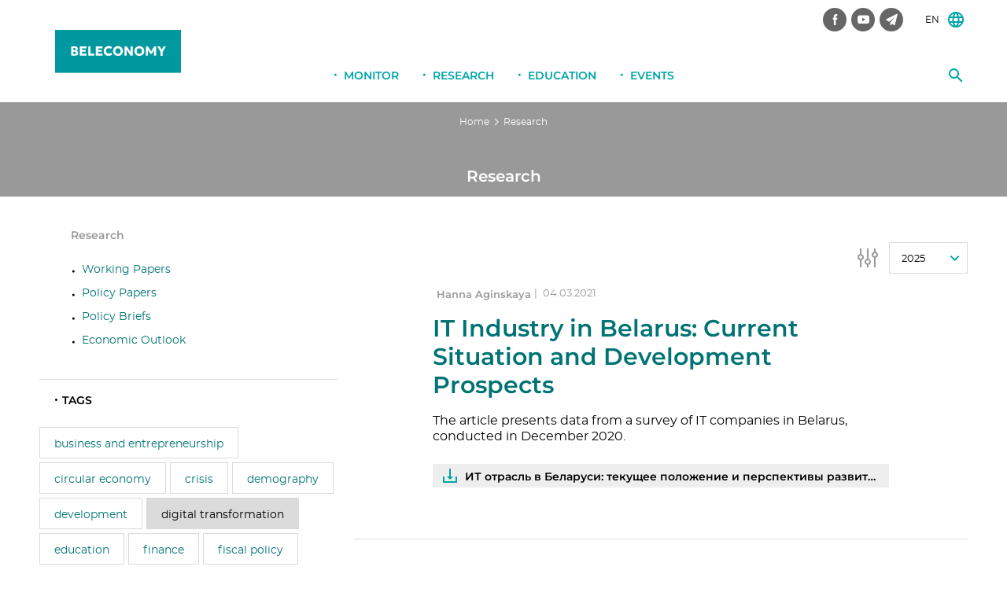

--- FILE ---
content_type: text/html; charset=UTF-8
request_url: https://beleconomy.org/en/publications/?utags=digital+transformation
body_size: 8121
content:
<!doctype html>
<html lang="ru">
<head>	
<link rel="stylesheet" href="https://fonts.googleapis.com/css?family=Montserrat">
<!-- Google tag (gtag.js) -->
<script async src="https://www.googletagmanager.com/gtag/js?id=G-6PCENYRJN5"></script>
<script>
  window.dataLayer = window.dataLayer || [];
  function gtag(){dataLayer.push(arguments);}
  gtag('js', new Date());

  gtag('config', 'G-6PCENYRJN5');
</script>
	<!-- Global site tag (gtag.js) - Google Analytics -->
	<script async src="https://www.googletagmanager.com/gtag/js?id=UA-6490975-21"></script>
	<script>
		window.dataLayer = window.dataLayer || [];
		function gtag(){dataLayer.push(arguments);}
		gtag('js', new Date());

		gtag('config', 'UA-6490975-21');
	</script>

	<meta http-equiv="Content-Type" content="text/html; charset=UTF-8" />
<link href="/bitrix/cache/css/en/beroc_en/page_f6887fc4336c87cb6dbc96a749990b25/page_f6887fc4336c87cb6dbc96a749990b25_v1.css?17636510561533" type="text/css"  rel="stylesheet" />
<link href="/bitrix/cache/css/en/beroc_en/template_a00dcb3688c1af0161ee646aea05dda7/template_a00dcb3688c1af0161ee646aea05dda7_v1.css?17636510349375" type="text/css"  data-template-style="true" rel="stylesheet" />
<script type="text/javascript">var _ba = _ba || []; _ba.push(["aid", "de22191cbad91e469d6102d3204a8b26"]); _ba.push(["host", "beleconomy.org"]); (function() {var ba = document.createElement("script"); ba.type = "text/javascript"; ba.async = true;ba.src = (document.location.protocol == "https:" ? "https://" : "http://") + "bitrix.info/ba.js";var s = document.getElementsByTagName("script")[0];s.parentNode.insertBefore(ba, s);})();</script>



	<meta name="format-detection" content="address=no">
	<meta name="format-detection" content="telephone=no">
	<meta name="SKYPE_TOOLBAR" content="SKYPE_TOOLBAR_PARSER_COMPATIBLE">
	<!--[if IE]><meta http-equiv="X-UA-Compatible" content="IE=edge"><![endif]-->
	<meta name="viewport" content="width=device-width, initial-scale=1.0, user-scalable=0, minimum-scale=1.0, maximum-scale=1.0">
	
	<title>Working Papers</title>

	
	<!-- [search][;] -->

	<!-- [sharing][:] -->
	<meta name="og:type" content="website">
	<meta name="og:locale" content="ru_RU">

	<!-- [sharing][;] -->

	<!-- [favicon][:] -->
	<link rel="apple-touch-icon" sizes="57x57" href="/assets/icons/apple-touch-icon-57x57.png">
	<link rel="apple-touch-icon" sizes="60x60" href="/assets/icons/apple-touch-icon-60x60.png">
	<link rel="apple-touch-icon" sizes="72x72" href="/assets/icons/apple-touch-icon-72x72.png">
	<link rel="apple-touch-icon" sizes="76x76" href="/assets/icons/apple-touch-icon-76x76.png">
	<link rel="apple-touch-icon" sizes="114x114" href="/assets/icons/apple-touch-icon-114x114.png">
	<link rel="apple-touch-icon" sizes="120x120" href="/assets/icons/apple-touch-icon-120x120.png">
	<link rel="apple-touch-icon" sizes="144x144" href="/assets/icons/apple-touch-icon-144x144.png">
	<link rel="apple-touch-icon" sizes="152x152" href="/assets/icons/apple-touch-icon-152x152.png">
	<link rel="apple-touch-icon" sizes="167x167" href="/assets/icons/apple-touch-icon-152x152.png">
	<link rel="apple-touch-icon" sizes="180x180" href="/assets/icons/apple-touch-icon-180x180.png">
	<link rel="apple-touch-icon-precomposed" href="/assets/icons/apple-touch-icon-precomposed.png">
	<link rel="icon" type="image/png" sizes="16x16" href="/assets/icons/favicon-16x16.png">
	<link rel="icon" type="image/png" sizes="32x32" href="/assets/icons/favicon-32x32.png">
	<link rel="shortcut icon" href="/assets/icons/favicon.ico">
	<!-- [favicon][;] -->

	<link type="text/css" rel="stylesheet" href="/assets/css/style.min.css?v=1.3">
</head>
<body class="inner js_spy">
	<div id="panel"></div>
	<!--[BODY][:]-->
	<div class="lbody">
		
		<!--[HEADER][:]-->
		<header class="lheader">
			<div class="lheader_box">
				<div class="lheader_wrap">
					<a class="ulogo _beroc" href="/en/">
						<span class="ulogo_txt">Beleconomy</span>
						<img class="ulogo_img" width="160" height="70" src="/assets/img/belec-logo.svg" alt="Beleconomy">
					</a>
					<button class="mmain_switch">
						<span class="mmain_switch_line"></span>
					</button><!--[ mmain_switch ]-->
					<form class="ffind" id="ffind" method="GET" action="/en/search/index.php">
	<button class="ffind_submit" type="submit"></button>
	<input class="ffind_input input" type="text" name="q" placeholder="Поиск..">
</form><!--[ ffind ]-->
	
					<div class="lheader_bar">	
						<nav class="mlang">
							<span class="mlang_value">EN</span>
							<div class="mlang_list">
								<a class="mlang_link" href="/">RU</a>
								<a class="mlang_link" href="/lt">LT</a>
							</div><!--[ mlang_list ]-->
						</nav><!--[ mlang ]-->
						<nav class="lheader_nets mnets">
		<a class="mnets_link _fb" href="https://www.facebook.com/berocbelarus" target="_blank"></a>
		<a class="mnets_link _yt" href="https://www.youtube.com/channel/UC45VwfyTW5Mr3-Yzb_D2v1g" target="_blank"></a>
		<a class="mnets_link _tg" href="https://t.me/berocBelarus" target="_blank"></a>
	</nav>					</div><!--[ lheader_bar ]-->
					
					<div class="lheader_mid">
						<br>
<h5 style="text-align: center;"><span style="color: #acacac;"></span></h5>					</div><!--[ lheader_mid ]-->
				</div><!--[ lheader_wrap ]-->
			</div>
			
			<nav class="mmain">
				<button class="mmain_back">Назад</button>

				<div class="mmain_wrap">
					
<ul class="mmain_ul">
	<li class="mmain_li">
		<a class="mmain_lnk js_show_sub _sub" href="/en/monitor/">Monitor</a>
				<div class="mmain_sub js_sub js_sub1">
			<div class="mmain_sub_box">
				<div class="mmain_sub_wrap">
					<div class="mmain_sub_side">
										<a class="unews" href="/en/info/researchers/">
		<img class="unews_img" src="/upload/iblock/df7/df7a7247e212819c3f04dd54f7792e0d.png" alt="">
		<span class="unews_name">Research Team</span>
</a><!--[ unews ]-->										</div>
					<nav class="msub _x2">
	<ul class="msub_ul1 _media">
		<li class="msub_head"><a class="msub_prnt" href="/en/monitor/">Belarus Economy Monitor</a></li>
				<li class="msub_li1">
			<a class="msub_lnk1" href="/en/monitor/express/">
				<span class="txt"> Express Analysis</span>
				<span class="inf"></span>
			</a>
		</li>
				<li class="msub_li1">
			<a class="msub_lnk1" href="/en/monitor/forecast/">
				<span class="txt">Macroeconomics and Forecast</span>
				<span class="inf"></span>
			</a>
		</li>
				<li class="msub_li1">
			<a class="msub_lnk1" href="/en/monitor/labour/">
				<span class="txt">Labour Market</span>
				<span class="inf"></span>
			</a>
		</li>
				<li class="msub_li1">
			<a class="msub_lnk1" href="/en/monitor/inflation/">
				<span class="txt">Inflation</span>
				<span class="inf"></span>
			</a>
		</li>
				<li class="msub_li1">
			<a class="msub_lnk1" href="/en/monitor/monetary/">
				<span class="txt">Monetary and Fiscal Environment</span>
				<span class="inf"></span>
			</a>
		</li>
				<li class="msub_li1">
			<a class="msub_lnk1" href="/en/monitor/opinion/">
				<span class="txt">Expert Opinion</span>
				<span class="inf"></span>
			</a>
		</li>
				<li class="msub_li1">
			<a class="msub_lnk1" href="/en/monitor/surveys/">
				<span class="txt">Surveys</span>
				<span class="inf"></span>
			</a>
		</li>
				<li class="msub_li1">
			<a class="msub_lnk1" href="/en/monitor/presentations/">
				<span class="txt">Presentations</span>
				<span class="inf"></span>
			</a>
		</li>
			</ul>
</nav><!--[ msub ]-->				</div><!--[ mmain_sub_wrap ]-->
			</div><!--[ mmain_sub_box ]-->
		</div><!--[ mmain_sub ]-->
			</li><!--[ mmain_li ]-->
	<li class="mmain_li">
		<a class="mmain_lnk js_show_sub _sub" href="/en/publications/">Research</a>
				<div class="mmain_sub js_sub js_sub1">
			<div class="mmain_sub_box">
				<div class="mmain_sub_wrap">
					<div class="mmain_sub_side">
										<a class="unews" href="/en/info/researchers/">
		<img class="unews_img" src="/upload/iblock/df7/df7a7247e212819c3f04dd54f7792e0d.png" alt="">
		<span class="unews_name">Research Team</span>
</a><!--[ unews ]-->										</div>
					<nav class="msub _x2">
	<ul class="msub_ul1 _media">
		<li class="msub_head"><a class="msub_prnt" href="/en/publications/">Research</a></li>
				<li class="msub_li1">
			<a class="msub_lnk1" href="/en/publications/working_papers/">
				<span class="txt">Working Papers</span>
				<span class="inf">Academic research on economy</span>
			</a>
		</li>
				<li class="msub_li1">
			<a class="msub_lnk1" href="/en/publications/policy_papers/">
				<span class="txt">Policy Papers</span>
				<span class="inf">Applied research on economics</span>
			</a>
		</li>
				<li class="msub_li1">
			<a class="msub_lnk1" href="/en/publications/fpb/">
				<span class="txt">Policy Briefs</span>
				<span class="inf"></span>
			</a>
		</li>
				<li class="msub_li1">
			<a class="msub_lnk1" href="/en/publications/economic_review/">
				<span class="txt">Economic Outlook</span>
				<span class="inf"></span>
			</a>
		</li>
			</ul>
</nav><!--[ msub ]-->				</div><!--[ mmain_sub_wrap ]-->
			</div><!--[ mmain_sub_box ]-->
		</div><!--[ mmain_sub ]-->
			</li><!--[ mmain_li ]-->
	<li class="mmain_li">
		<a class="mmain_lnk js_show_sub _sub" href="/en/education/">Education</a>
				<div class="mmain_sub js_sub js_sub1">
			<div class="mmain_sub_box">
				<div class="mmain_sub_wrap">
					<div class="mmain_sub_side">
										<a class="unews" href="/en/conference/green-economy/">
		<img class="unews_img" src="/upload/iblock/25b/25b3e8bb1738c52a929eb651f5f44a8c.jpg" alt="">
		<span class="unews_name">Green economy</span>
</a><!--[ unews ]-->										</div>
					<nav class="msub _x2">
	<ul class="msub_ul1 _media">
		<li class="msub_head"><a class="msub_prnt" href="/en/education/">Education</a></li>
				<li class="msub_li1">
			<a class="msub_lnk1" href="/en/education/graduate/">
				<span class="txt">Postgraduate School</span>
				<span class="inf"></span>
			</a>
		</li>
				<li class="msub_li1">
			<a class="msub_lnk1" href="/en/education/school/">
				<span class="txt">Student School</span>
				<span class="inf">Annual student school in Economics and Economic Research.</span>
			</a>
		</li>
				<li class="msub_li1">
			<a class="msub_lnk1" href="/en/education/kefschool/">
				<span class="txt">KEF School</span>
				<span class="inf">KEF School in Economics for students of regional universities</span>
			</a>
		</li>
				<li class="msub_li1">
			<a class="msub_lnk1" href="/en/education/laboratory/">
				<span class="txt">Laboratory of Economic Journalism</span>
				<span class="inf"></span>
			</a>
		</li>
				<li class="msub_li1">
			<a class="msub_lnk1" href="/en/education/league/">
				<span class="txt">League of Analysts </span>
				<span class="inf"></span>
			</a>
		</li>
				<li class="msub_li1">
			<a class="msub_lnk1" href="/en/education/open/">
				<span class="txt">Open Lectures and Seminars</span>
				<span class="inf"></span>
			</a>
		</li>
			</ul>
</nav><!--[ msub ]-->				</div><!--[ mmain_sub_wrap ]-->
			</div><!--[ mmain_sub_box ]-->
		</div><!--[ mmain_sub ]-->
			</li><!--[ mmain_li ]-->
	<li class="mmain_li">
		<a class="mmain_lnk js_show_sub _sub" href="/en/conference/">Events</a>
				<div class="mmain_sub js_sub js_sub1">
			<div class="mmain_sub_box">
				<div class="mmain_sub_wrap">
					<div class="mmain_sub_side">
										<a class="unews" href="/en/conference/academic/">
		<img class="unews_img" src="/upload/iblock/3da/3da28edc9319720c226e90cbb6011a73.png" alt="">
		<span class="unews_name">The Annual International Conference in Economics and Finance</span>
</a><!--[ unews ]-->										</div>
					<nav class="msub _x2">
	<ul class="msub_ul1 _media">
		<li class="msub_head"><a class="msub_prnt" href="/en/conference/">Events</a></li>
				<li class="msub_li1">
			<a class="msub_lnk1" href="/en/conference/academic/">
				<span class="txt">Academic Conference</span>
				<span class="inf"></span>
			</a>
		</li>
				<li class="msub_li1">
			<a class="msub_lnk1" href="/en/conference/conference-researchers/">
				<span class="txt">Conference of Young Researchers in Economics and Finance</span>
				<span class="inf"></span>
			</a>
		</li>
				<li class="msub_li1">
			<a class="msub_lnk1" href="/en/conference/frogee/">
				<span class="txt">FROGEE</span>
				<span class="inf">Forum for Research on Gender Economics</span>
			</a>
		</li>
				<li class="msub_li1">
			<a class="msub_lnk1" href="/en/conference/green-economy/">
				<span class="txt">Green economy</span>
				<span class="inf"></span>
			</a>
		</li>
				<li class="msub_li1">
			<a class="msub_lnk1" href="/en/conference/open-dialogue/">
				<span class="txt">Open Dialogue</span>
				<span class="inf"></span>
			</a>
		</li>
				<li class="msub_li1">
			<a class="msub_lnk1" href="/en/conference/policymakers/">
				<span class="txt">Programs for Policy Makers</span>
				<span class="inf"></span>
			</a>
		</li>
				<li class="msub_li1">
			<a class="msub_lnk1" href="/en/conference/otherevents/">
				<span class="txt">Other Events</span>
				<span class="inf"></span>
			</a>
		</li>
			</ul>
</nav><!--[ msub ]-->				</div><!--[ mmain_sub_wrap ]-->
			</div><!--[ mmain_sub_box ]-->
		</div><!--[ mmain_sub ]-->
			</li><!--[ mmain_li ]-->

</ul>
				</div><!--[ mmain_wrap ]-->
			</nav><!--[ mmain ]-->
			
		</header><!--[ lheader ]-->
		<!--[HEADER][;]-->

		<!--[CONTENT][:]-->
		<main class="lmain">
						
<div class="hpage">
	<nav class="mcrumbs"><a class="mcrumbs_link" href="/en/" title="Home" itemprop="url">Home</a><span class="mcrumbs_sep">></span><span class="mcrumbs_link">Research</span></nav><!--[ mcrumbs ]--><div class="hpage_box"><h2 class="hpage_title">Research</h2></div></div>						<div class="lbase">
  <div class="lbase_wrap">
    <aside class="lside">
      <nav class="mpart">
        
<nav class="mpart">
	<ul class="mpart_ul1">
										<li class="mpart_li1"><a class="mpart_lnk1 _active" href="/en/publications/">Research</a></li>	
			</ul><!--[ mpart_ul1 ]-->

	<ul class="mpart_ul2">
									<li class="mpart_li2"><a class="mpart_lnk2" href="/en/publications/working_papers/">Working Papers</a></li>
												<li class="mpart_li2"><a class="mpart_lnk2" href="/en/publications/policy_papers/">Policy Papers</a></li>
												<li class="mpart_li2"><a class="mpart_lnk2" href="/en/publications/fpb/">Policy Briefs</a></li>
												<li class="mpart_li2"><a class="mpart_lnk2" href="/en/publications/economic_review/">Economic Outlook</a></li>
						</ul><!--[ mpart_ul2 ]-->
	</nav><!--[ mpart ]-->
      </nav><!--[ mpart ]-->
            <span class="lside_title">Tags</span>
<nav class="mtags">
	<span class="mtags_title">Tags</span>
		<a class="mtags_link" href="/en/publications/?utags=business+and+entrepreneurship">business and entrepreneurship</a>
		<a class="mtags_link" href="/en/publications/?utags=circular+economy">circular economy</a>
		<a class="mtags_link" href="/en/publications/?utags=crisis">crisis</a>
		<a class="mtags_link" href="/en/publications/?utags=demography">demography</a>
		<a class="mtags_link" href="/en/publications/?utags=development">development</a>
		<a class="mtags_link _active" href="/en/publications/?utags=digital+transformation">digital transformation</a>
		<a class="mtags_link" href="/en/publications/?utags=education">education</a>
		<a class="mtags_link" href="/en/publications/?utags=finance">finance</a>
		<a class="mtags_link" href="/en/publications/?utags=fiscal+policy">fiscal policy</a>
		<a class="mtags_link" href="/en/publications/?utags=Foreign+Direct+Investments">Foreign Direct Investments</a>
		<a class="mtags_link" href="/en/publications/?utags=gender">gender</a>
		<a class="mtags_link" href="/en/publications/?utags=green+economy">green economy</a>
		<a class="mtags_link" href="/en/publications/?utags=growth">growth</a>
		<a class="mtags_link" href="/en/publications/?utags=Hidden+Champions">Hidden Champions</a>
		<a class="mtags_link" href="/en/publications/?utags=inequality">inequality</a>
		<a class="mtags_link" href="/en/publications/?utags=inflation">inflation</a>
		<a class="mtags_link" href="/en/publications/?utags=integration">integration</a>
		<a class="mtags_link" href="/en/publications/?utags=investments">investments</a>
		<a class="mtags_link" href="/en/publications/?utags=labor">labor</a>
		<a class="mtags_link" href="/en/publications/?utags=macroeconomics">macroeconomics</a>
		<a class="mtags_link" href="/en/publications/?utags=monetary+policy">monetary policy</a>
		<a class="mtags_link" href="/en/publications/?utags=political+economy">political economy</a>
		<a class="mtags_link" href="/en/publications/?utags=poverty">poverty</a>
		<a class="mtags_link" href="/en/publications/?utags=privatization">privatization</a>
		<a class="mtags_link" href="/en/publications/?utags=production">production</a>
		<a class="mtags_link" href="/en/publications/?utags=productivity">productivity</a>
		<a class="mtags_link" href="/en/publications/?utags=reforms">reforms</a>
		<a class="mtags_link" href="/en/publications/?utags=regional+economy">regional economy</a>
		<a class="mtags_link" href="/en/publications/?utags=social+policy">social policy</a>
		<a class="mtags_link" href="/en/publications/?utags=trade">trade</a>
		<a class="mtags_link" href="/en/publications/?utags=transition">transition</a>
	</nav><!--[ mtags ]-->
      <div class="ubeep _side">
      <nav class="mnets">
	<span class="mnets_lbl">Follow us</span><br/>
		<a class="mnets_link _fb" href="https://www.facebook.com/berocbelarus" target="_blank"></a>
		<a class="mnets_link _yt" href="https://www.youtube.com/channel/UC45VwfyTW5Mr3-Yzb_D2v1g" target="_blank"></a>
		<a class="mnets_link _tg" href="https://t.me/berocBelarus" target="_blank"></a>
	</nav>      <a class="elsubs" href="/en/info/subscribe/">Subscribe to our mailing list</a>      </div>
            <span class="lside_title">MOST READING PUBLICATIONS</span>

<div class="news _side">
		<div class="news_item">
				<a class="news_item_name" href="/en/publications/policy_papers/economic-and-electoral-cycles-in-belarus-interrelationships-and-challenges-of-2025-2026-/">Economic and Electoral Cycles in Belarus: Interrelationships and Challenges of 2025–2026 </a>
		<div class="news_item_foot">
			<a class="news_item_tag" href="/en/publications/policy_papers/">Policy Papers</a>
						<span class="hmain_item_sep">|</span>
			<span class="hmain_item_date">14.10.2024</span>
					</div><!--[ news_item_foot ]-->
	</div><!--[ news_item ]-->
		<div class="news_item">
				<a class="news_item_name" href="/en/publications/working_papers/belarusian-dream/">Belarusian Dream. Study of the National Identity of Opinion Leaders and Social Activists of Belarus</a>
		<div class="news_item_foot">
			<a class="news_item_tag" href="/en/publications/working_papers/">Working Papers</a>
						<span class="hmain_item_sep">|</span>
			<span class="hmain_item_date">18.06.2020</span>
					</div><!--[ news_item_foot ]-->
	</div><!--[ news_item ]-->
		<div class="news_item">
				<a class="news_item_name" href="/en/publications/working_papers/the-economic-reconstruction-of-belarus/">The Economic Reconstruction of Belarus</a>
		<div class="news_item_foot">
			<a class="news_item_tag" href="/en/publications/working_papers/">Working Papers</a>
						<span class="hmain_item_sep">|</span>
			<span class="hmain_item_date">08.04.2022</span>
					</div><!--[ news_item_foot ]-->
	</div><!--[ news_item ]-->
</div><!--[ news ]-->            	<a class="uevent _side" href="/en/monitor/">
		<span class="uevent_tag">Monitor</span>
		<div class="uevent_data">
			<p>
				<h4>Belarus Economy Monitor</h4>			</p>
					</div><!--[ uevent_data ]-->
		<img class="uevent_img" src="/upload/iblock/f42/f42cd4d7754638d743c6052b13774b39.jpg" alt="">
	</a><!--[ uevent ]-->
    </aside><!--[ lside ]-->

<br />



<div class="lcontent">
		<div class="mpost">
		<select data-custom-class="mpost_menu" data-links="true">
						<option value="/en/publications/?year=2025&utags=digital+transformation" >2025</option>
						<option value="/en/publications/?year=2024&utags=digital+transformation" >2024</option>
						<option value="/en/publications/?year=2023&utags=digital+transformation" >2023</option>
						<option value="/en/publications/?year=2022&utags=digital+transformation" >2022</option>
						<option value="/en/publications/?year=2021&utags=digital+transformation" >2021</option>
						<option value="/en/publications/?year=2020&utags=digital+transformation" >2020</option>
						<option value="/en/publications/?year=2019&utags=digital+transformation" >2019</option>
						<option value="/en/publications/?year=2018&utags=digital+transformation" >2018</option>
						<option value="/en/publications/?year=2017&utags=digital+transformation" >2017</option>
						<option value="/en/publications/?year=2016&utags=digital+transformation" >2016</option>
						<option value="/en/publications/?year=2015&utags=digital+transformation" >2015</option>
						<option value="/en/publications/?year=2014&utags=digital+transformation" >2014</option>
						<option value="/en/publications/?year=2013&utags=digital+transformation" >2013</option>
						<option value="/en/publications/?year=2012&utags=digital+transformation" >2012</option>
						<option value="/en/publications/?year=2011&utags=digital+transformation" >2011</option>
						<option value="/en/publications/?year=2010&utags=digital+transformation" >2010</option>
						<option value="/en/publications/?year=2009&utags=digital+transformation" >2009</option>
					</select><!--[ mpost_menu ]-->
	</div><!--[ mpost ]-->
					<div class="ipost ipost_imgn">
				<div class="ipost_body">
				<div class="ipost_head">
					<span class="ipost_sep">|</span><span class="ipost_tag">Hanna Aginskaya</span><span class="ipost_sep">|</span>										<span class="ipost_date">04.03.2021</span>
									</div><!--[ ipost_head ]-->
				<a class="ipost_name" href="/en/publications/policy_papers/it-industry-in-belarus-current-situation-and-development/">IT Industry in Belarus: Current Situation and Development Prospects </a>
				<div class="ipost_text">
					The article presents data from a survey of IT companies in Belarus, conducted in December 2020. 				</div><!--[ ipost_text ]-->
								<ul class="ipost_links ulinks">
															<li><a class="ulinks_item _file" href="/upload/iblock/d52/d52a4d6f4ce5fb926a7de7ea0f9e47f0.pdf" target="_blank">ИТ отрасль в Беларуси: текущее положение и перспективы развития | PDF </a></li>
									</ul><!--[ ipost_links ]-->
							</div><!--[ ipost_body ]-->
			</div><!--[ ipost ]-->
			<div class="ipost ipost_imgn">
				<div class="ipost_body">
				<div class="ipost_head">
															<span class="ipost_date">25.02.2021</span>
									</div><!--[ ipost_head ]-->
				<a class="ipost_name" href="/en/publications/policy_papers/international-trends-and-prospects-of-insurtech-market-development-in-belarus/">International Trends and Prospects of Insurtech Market Development in Belarus</a>
				<div class="ipost_text">
					The article reveals the essence and peculiarities of Insurtech development as one of the FinTech industry areas.				</div><!--[ ipost_text ]-->
								<ul class="ipost_links ulinks">
															<li><a class="ulinks_item _file" href="/upload/iblock/ed8/ed8f5a1d89ba56423b6d07494b167cdd.pdf" target="_blank">Международные тренды и перспективы развития рынка Insurtech  в Республике Беларусь | PDF </a></li>
									</ul><!--[ ipost_links ]-->
							</div><!--[ ipost_body ]-->
			</div><!--[ ipost ]-->
		<br /></div>
  </div>
</div>
		</main><!--[ lmain ]-->
		<!--[CONTENT][;]-->
		
		<!--[FOOTER][:]-->
		<footer class="lfooter">
			<div class="lfooter_box">
				<div class="lfooter_wrap">
					<a class="uup js_up" href="#"></a>
					
<nav class="mfoot">
				<div class="mfoot_cell">
				<ul>
					<li><a class="mfoot_link _main" href="/en/monitor/">Monitor</a></li>
				
				<li><a class="mfoot_link" href="/en/monitor/express/"> Express Analysis</a></li>
				
				<li><a class="mfoot_link" href="/en/monitor/forecast/">Macroeconomics and Forecast</a></li>
				
				<li><a class="mfoot_link" href="/en/monitor/labour/">Labour Market</a></li>
				
				<li><a class="mfoot_link" href="/en/monitor/inflation/">Inflation</a></li>
				
				<li><a class="mfoot_link" href="/en/monitor/monetary/">Monetary and Fiscal Environment</a></li>
				
				<li><a class="mfoot_link" href="/en/monitor/opinion/">Expert Opinion</a></li>
				
				<li><a class="mfoot_link" href="/en/monitor/surveys/">Surveys</a></li>
				
				<li><a class="mfoot_link" href="/en/monitor/presentations/">Presentations</a></li>
				
					</ul>
			</div><!--[ mfoot_cell ]-->
			<div class="mfoot_cell">
				<ul>
					<li><a class="mfoot_link _main" href="/en/publications/">Research</a></li>
				
				<li><a class="mfoot_link" href="/en/publications/working_papers/">Working Papers</a></li>
				
				<li><a class="mfoot_link" href="/en/publications/policy_papers/">Policy Papers</a></li>
				
				<li><a class="mfoot_link" href="/en/publications/fpb/">Policy Briefs</a></li>
				
				<li><a class="mfoot_link" href="/en/publications/economic_review/">Economic Outlook</a></li>
				
					</ul>
			</div><!--[ mfoot_cell ]-->
			<div class="mfoot_cell">
				<ul>
					<li><a class="mfoot_link _main" href="/en/education/">Education</a></li>
				
				<li><a class="mfoot_link" href="/en/education/graduate/">Postgraduate School</a></li>
				
				<li><a class="mfoot_link" href="/en/education/school/">Student School</a></li>
				
				<li><a class="mfoot_link" href="/en/education/kefschool/">KEF School</a></li>
				
				<li><a class="mfoot_link" href="/en/education/laboratory/">Laboratory of Economic Journalism</a></li>
				
				<li><a class="mfoot_link" href="/en/education/league/">League of Analysts </a></li>
				
				<li><a class="mfoot_link" href="/en/education/open/">Open Lectures and Seminars</a></li>
				
					</ul>
			</div><!--[ mfoot_cell ]-->
			<div class="mfoot_cell">
				<ul>
					<li><a class="mfoot_link _main" href="/en/conference/">Conference</a></li>
				
				<li><a class="mfoot_link" href="/en/conference/academic/">Academic Conference</a></li>
				
				<li><a class="mfoot_link" href="/en/conference/conference-researchers/">Conference of Young Researchers in Economics and Finance</a></li>
				
				<li><a class="mfoot_link" href="/en/conference/frogee/">FROGEE</a></li>
				
				<li><a class="mfoot_link" href="/en/conference/green-economy/">Green economy</a></li>
				
				<li><a class="mfoot_link" href="/en/conference/open-dialogue/">Open Dialogue</a></li>
				
				<li><a class="mfoot_link" href="/en/conference/policymakers/">Programs for Policy Makers</a></li>
				
				<li><a class="mfoot_link" href="/en/conference/otherevents/">Other Events</a></li>
				
			</ul>
	</div><!--[ mfoot_cell ]-->
</nav><!--[ mfoot ]-->

					<div class="lfooter_side">
						<nav class="mnets">
	<span class="mnets_lbl">Follow us</span><br/>
		<a class="mnets_link _fb" href="https://www.facebook.com/berocbelarus" target="_blank"></a>
		<a class="mnets_link _yt" href="https://www.youtube.com/channel/UC45VwfyTW5Mr3-Yzb_D2v1g" target="_blank"></a>
		<a class="mnets_link _tg" href="https://t.me/berocBelarus" target="_blank"></a>
	</nav>						<a class="elsubs" href="/en/info/subscribe/">Subscribe to our mailing list</a>					</div><!--[ lfooter_side ]-->

					<div class="lfooter_beep">
						<a class="lfooter_beep_link" href="/info/contact/"></a>
						<span class="lfooter_beep_sep">/</span>
						<a class="lfooter_beep_link" href="tel:"></a>
						<span class="lfooter_beep_sep">/</span>
						<a class="lfooter_beep_link" href="/cdn-cgi/l/email-protection#3c5e594e535f7c5e594e535f12534e5b"></a>
					</div><!--[ lfooter_beep ]-->

					<div class="lfooter_foot">
						<div class="lfooter_copyright">
							&copy;  2026							<a href="tel:"></a>
							<a href="/cdn-cgi/l/email-protection#523037203d31123037203d317c3d2035"></a>
						</div><!--[ lfooter_copyright ]-->
						<div class="lfooter_developer">
							<a href="http://rg.by/" target="_blank">Designed by Red Graphic Interactive Agency</a>
						</div><!--[ lfooter_developer ]-->
					</div><!--[ lfooter_bot ]-->
				</div><!--[ lfooter_wrap ]-->
			</div><!--[ lfooter_box ]-->
		</footer><!--[ lfooter ]-->
		<!--[FOOTER][;]-->
		
	</div><!--[ lbody ]-->
	<!--[BODY][;]-->
	
	<!--[HIDE][:]-->
	<div class="pvideo">
		<div class="pvideo_view">
			<div class="pvideo_view_box">
				<div id="youtube"></div>
				<button class="pvideo_close js_pvideo_close"></button>
			</div><!--[ pvideo_view_box ]-->
		</div><!--[ pvideo_view ]-->
		<div class="pvideo_overlay js_pvideo_close"></div>
	</div><!--[ pvideo ]-->

	<div class="hidden js_hidden">
		<svg id="svg_bank">
			<defs>
				<g id="logo_a">
					<rect y="35.6" fill="#ec1c24" width="68" height="2"/>
					<polygon fill="#231f20" points="13.8,28.3 9.3,28.3 9.3,18.1 8.1,18.1 8.1,28.3 3.5,28.3 3.5,18.1 2.3,18.1 2.3,29.3 15,29.3 15,18.1 13.8,18.1"/>
					<polygon fill="#231f20" points="23.4,23.4 27.3,18.1 25.9,18.1 22.4,22.8 20.5,22.8 20.5,22.3 20.5,18.1 19.3,18.1 19.3,29.3 20.5,29.3 20.5,24.3 20.5,24 22.4,24 26,29.3 27.3,29.3"/>
					<path fill="#231f20" d="M2.3,12.6v-11h6.2v1H3.5v3.7h2.2c0.6,0,1.1,0.1,1.5,0.2c0.5,0.1,0.8,0.3,1.2,0.6c0.3,0.3,0.6,0.6,0.8,1C9.3,8.6,9.4,9,9.4,9.5c0,0.5-0.1,0.9-0.3,1.3c-0.2,0.4-0.4,0.7-0.8,1c-0.3,0.3-0.7,0.5-1.2,0.6c-0.5,0.1-1,0.2-1.5,0.2H2.3z M5.6,11.6c0.9,0,1.6-0.2,2-0.6c0.5-0.4,0.7-0.9,0.7-1.5c0-0.7-0.2-1.2-0.7-1.5c-0.5-0.3-1.2-0.5-2-0.5H3.5v4.2H5.6z M13.5,11l6.4-9.4h1.4v11h-1.1V3.1h0l-6.4,9.5h-1.4v-11h1.1L13.5,11L13.5,11z M26.6,6.4h0.5c0.4,0,0.7,0,1-0.1c0.3-0.1,0.6-0.2,0.9-0.4c0.3-0.2,0.5-0.4,0.6-0.6C29.9,5,30,4.7,30,4.3c0-0.7-0.2-1.2-0.7-1.5c-0.4-0.3-1-0.5-1.7-0.5c-0.5,0-1,0.1-1.4,0.4c-0.4,0.3-0.7,0.6-0.9,1l-0.9-0.7c0.3-0.6,0.8-1,1.3-1.3c0.6-0.3,1.2-0.4,1.9-0.4c0.5,0,1,0.1,1.4,0.2c0.4,0.1,0.8,0.3,1.1,0.6c0.3,0.2,0.5,0.6,0.7,0.9c0.2,0.4,0.2,0.8,0.2,1.3c0,0.3-0.1,0.6-0.2,0.9c-0.1,0.3-0.3,0.5-0.5,0.7c-0.2,0.2-0.5,0.4-0.7,0.6c-0.3,0.2-0.5,0.3-0.8,0.3v0c0.3,0,0.6,0.1,1,0.2c0.3,0.1,0.6,0.3,0.9,0.5C31,7.7,31.2,8,31.4,8.3c0.2,0.3,0.3,0.7,0.3,1.2c0,0.5-0.1,1-0.3,1.4c-0.2,0.4-0.5,0.8-0.9,1c-0.4,0.3-0.8,0.5-1.3,0.7c-0.5,0.2-1,0.2-1.6,0.2c-0.5,0-0.9-0.1-1.3-0.2c-0.4-0.1-0.7-0.3-1-0.5c-0.3-0.2-0.6-0.4-0.8-0.7c-0.2-0.3-0.4-0.6-0.6-0.9l1-0.6c0.1,0.3,0.3,0.6,0.4,0.8c0.2,0.2,0.4,0.4,0.6,0.6c0.2,0.2,0.5,0.3,0.8,0.4c0.3,0.1,0.7,0.1,1.1,0.1c0.9,0,1.6-0.2,2.1-0.6c0.5-0.4,0.7-1,0.7-1.7c0-0.4-0.1-0.8-0.3-1.1c-0.2-0.3-0.4-0.5-0.7-0.7c-0.3-0.2-0.7-0.3-1.1-0.4c-0.4-0.1-0.9-0.1-1.3-0.1h-0.5V6.4z M34.7,1.6h1.1v4.8h6V1.6h1.1v11h-1.1V7.4h-6v5.2h-1.1V1.6z M47.4,11.6h5.9v1h-7v-11h6.8v1h-5.7v3.8h5.3v1h-5.3V11.6z M65.7,10.8c-0.2,0.3-0.4,0.5-0.7,0.8c-0.3,0.3-0.6,0.5-0.9,0.7c-0.3,0.2-0.7,0.3-1.1,0.5c-0.4,0.1-0.9,0.2-1.4,0.2c-0.8,0-1.6-0.1-2.3-0.4c-0.7-0.3-1.3-0.7-1.8-1.2c-0.5-0.5-0.9-1.1-1.2-1.8c-0.3-0.7-0.4-1.5-0.4-2.3c0-0.8,0.1-1.6,0.4-2.3c0.3-0.7,0.7-1.3,1.2-1.8c0.5-0.5,1.1-0.9,1.8-1.2c0.7-0.3,1.5-0.4,2.3-0.4c0.4,0,0.8,0,1.2,0.1c0.4,0.1,0.8,0.2,1.1,0.4c0.3,0.2,0.7,0.3,0.9,0.6c0.3,0.2,0.5,0.5,0.7,0.7l-0.9,0.7c-0.1-0.2-0.3-0.4-0.5-0.5c-0.2-0.2-0.4-0.3-0.7-0.5c-0.3-0.1-0.5-0.2-0.8-0.3c-0.3-0.1-0.6-0.1-1-0.1c-0.7,0-1.4,0.1-1.9,0.4c-0.6,0.3-1,0.6-1.4,1c-0.4,0.4-0.7,0.9-0.9,1.5C57.1,5.9,57,6.5,57,7.1c0,0.6,0.1,1.2,0.3,1.8c0.2,0.6,0.5,1.1,0.9,1.5c0.4,0.4,0.9,0.8,1.4,1c0.6,0.3,1.2,0.4,1.9,0.4c0.6,0,1.2-0.1,1.8-0.4c0.6-0.3,1-0.7,1.4-1.2L65.7,10.8z M39.4,19.5c-0.5-0.5-1.1-0.9-1.8-1.2c-0.7-0.3-1.5-0.4-2.3-0.4c-0.8,0-1.6,0.1-2.3,0.4c-0.7,0.3-1.3,0.7-1.8,1.2c-0.5,0.5-0.9,1.1-1.2,1.9c-0.3,0.7-0.4,1.5-0.4,2.4c0,0.9,0.1,1.6,0.4,2.4c0.3,0.7,0.7,1.3,1.2,1.9c0.5,0.5,1.1,0.9,1.8,1.2c0.7,0.3,1.5,0.4,2.3,0.4c0.8,0,1.6-0.1,2.3-0.4c0.7-0.3,1.3-0.7,1.8-1.2c0.5-0.5,0.9-1.1,1.2-1.9c0.3-0.7,0.4-1.5,0.4-2.4c0-0.9-0.1-1.6-0.4-2.4C40.3,20.7,39.9,20.1,39.4,19.5z M39.5,25.6c-0.2,0.6-0.5,1.1-0.9,1.5c-0.4,0.4-0.9,0.8-1.5,1.1c-0.6,0.3-1.2,0.4-1.9,0.4c-0.7,0-1.4-0.1-1.9-0.4c-0.6-0.3-1.1-0.6-1.5-1.1c-0.4-0.4-0.7-1-0.9-1.5c-0.2-0.6-0.3-1.2-0.3-1.9c0-0.7,0.1-1.3,0.3-1.9c0.2-0.6,0.5-1.1,0.9-1.6c0.4-0.4,0.9-0.8,1.5-1.1c0.6-0.3,1.2-0.4,1.9-0.4c0.7,0,1.4,0.1,1.9,0.4c0.6,0.3,1.1,0.6,1.5,1.1c0.4,0.4,0.7,1,0.9,1.6c0.2,0.6,0.3,1.2,0.3,1.9C39.8,24.4,39.7,25,39.5,25.6z M61.4,18.1h-1.1l-4.8,11.2h1.2l1.2-2.9h5.8l1.2,2.9h1.3L61.4,18.1z M58.3,25.3l2.5-5.9l2.5,5.9H58.3z M45.3,18.1V26c0,0.3,0,0.7-0.1,1c-0.1,0.3-0.2,0.6-0.3,0.8c-0.2,0.2-0.4,0.4-0.6,0.6c-0.3,0.1-0.6,0.2-1,0.2c-0.1,0-0.1,0-0.2,0v1c0.1,0,0.2,0,0.3,0c0.6,0,1.1-0.1,1.5-0.3c0.4-0.2,0.7-0.5,0.9-0.9c0.2-0.3,0.4-0.7,0.4-1.1c0.1-0.4,0.1-0.8,0.1-1.2v-6.9h4.9v10.1h1.1V18.1H45.3z M4.5,61l12.3-18h2.7v21.1h-2.1V45.9h-0.1L5,64.1H2.3V43h2.1L4.5,61L4.5,61z M40.3,43v21.1h-2.1V45H27.2v19.1h-2.1V43H40.3z M56.3,60.4L56.3,60.4L63.4,43h3.3v21.1h-2.1V45.8h-0.1l-7.6,18.3h-1.1l-7.6-18.3H48v18.3h-2.1V43h3.3L56.3,60.4z"/>
				</g>
				<g id="logo_b"><path d="M122.5,65.8c-0.7-0.1-1.2-0.4-1.7-0.8l-8-4.7l-8.4,4.9c-0.7,0.4-1.6,0.4-2.3,0.2L82.3,54.1c-0.6-0.6-0.8-0.9-1-1.6l0-22.5c0.2-0.6,0.3-0.9,0.7-1.4l8.6-5.1l0-10.2c0.1-0.8,0.4-1.2,0.9-1.7l19.3-11.4c0.6-0.2,1-0.3,1.8-0.1l20.1,11.7c0.5,0.4,0.7,0.8,0.9,1.5l0,10.3l9.5,5.5c0.5,0.7,0.8,1.1,0.7,2.1l-0.1,21.6c-0.2,1.5-1.3,1.8-2.6,2.5l-17.8,10.3C123.1,65.8,122.8,65.8,122.5,65.8L122.5,65.8z M122.6,61.3l0.2,0l16.8-9.8V31.9l-17.5-10.2l-0.2,0l-14.9,8.5v0.1l4.7,2.6l8.7-5c1.3-0.5,1.4-0.5,2.8,0.3l10,6c0.6,0.4,0.8,0.8,0.9,1.5l0,11.2c-0.2,1.1-0.7,1.6-1.8,2.1l-15.4,8.8c0,0,0,0.1,0,0.1L122.6,61.3L122.6,61.3z M102.9,61.1L102.9,61.1c5.5-3.2,11-6.4,16.5-9.7l0-18.2l-5.7,3.2v10.2c-0.2,0.8-0.3,1.1-0.9,1.7l-9.4,5.6c-1.3,0.5-2.2-0.3-3.2-0.9l-8.6-4.8c-0.6-0.5-0.8-0.9-0.9-1.6l0-18.2l-5.3,3.1l0.1,19.6L102.9,61.1L102.9,61.1z M102.5,49.6l4.9-2.9l-12.5-7.2l0,5.9L102.5,49.6L102.5,49.6z M123.6,49.1l6.2-3.5l0.1-8.6l-6.3-3.5L123.6,49.1L123.6,49.1z M109.5,43L109.5,43l0-6.6l-8-4.6c-0.6-0.5-0.8-0.8-0.9-1.5V18.9c0.1-0.9,0.3-1.1,0.9-1.7l10.4-5.8c0.9,0,1.3,0,2.1,0.7l15.3,9l0,0l0-6.4L112,4.6c-0.1,0-0.1,0-0.2,0c-5.6,3.3-11.2,6.7-16.8,10l0,20.1L109.5,43L109.5,43z M104.8,26.5l12.8-7.3l0.1-0.1l-5.6-3.2l-7.4,4.3L104.8,26.5z"/></g>
			</defs>
		</svg><!--[ svg_bank ]-->
	</div><!--[ hidden ]-->

	<div class="preloader" id="preloader">
		<div class="preloader_spin">
			<div class="preloader_spin_itm _1"></div>
			<div class="preloader_spin_itm _2"></div>
			<div class="preloader_spin_itm _3"></div>
			<div class="preloader_spin_itm _4"></div>
			<div class="preloader_spin_itm _5"></div>
		</div><!--[ preloader_spin ]-->
	</div><!--[ preloader ]-->
	<!--[HIDE][;]-->
		<script data-cfasync="false" src="/cdn-cgi/scripts/5c5dd728/cloudflare-static/email-decode.min.js"></script><script src="/assets/js/bundle.min.js"></script>
	<script src="/assets/js/script.js"></script>
<script defer src="https://static.cloudflareinsights.com/beacon.min.js/vcd15cbe7772f49c399c6a5babf22c1241717689176015" integrity="sha512-ZpsOmlRQV6y907TI0dKBHq9Md29nnaEIPlkf84rnaERnq6zvWvPUqr2ft8M1aS28oN72PdrCzSjY4U6VaAw1EQ==" data-cf-beacon='{"version":"2024.11.0","token":"c897c6ac9744496295429f0140d66d9b","r":1,"server_timing":{"name":{"cfCacheStatus":true,"cfEdge":true,"cfExtPri":true,"cfL4":true,"cfOrigin":true,"cfSpeedBrain":true},"location_startswith":null}}' crossorigin="anonymous"></script>
</body>
</html>

--- FILE ---
content_type: text/css
request_url: https://beleconomy.org/bitrix/cache/css/en/beroc_en/page_f6887fc4336c87cb6dbc96a749990b25/page_f6887fc4336c87cb6dbc96a749990b25_v1.css?17636510561533
body_size: 146
content:


/* Start:/bitrix/templates/beroc_en/components/bitrix/menu/left/style.min.css?1626272063490*/
ul.left-menu{list-style:none;margin:0;padding:0;margin-bottom:8px;position:relative}ul.left-menu li{padding:10px 16px;background:#f5f5f5 url(/bitrix/templates/beroc_en/components/bitrix/menu/left/images/left_menu_bg.gif) top repeat-x}ul.left-menu li a{font-size:100%;color:#bc262c;font-weight:bold;text-decoration:none}ul.left-menu li a:visited{color:#bc262c}ul.left-menu li a:hover{color:#bc262c}ul.left-menu li a.selected:link,ul.left-menu li a.selected:visited,ul.left-menu li a.selected:active,ul.left-menu li a.selected:hover{color:#fc8d3d}
/* End */


/* Start:/bitrix/templates/beroc_en/components/bitrix/news.list/more_banners_news/style.css?1626272063150*/
div.news-list
{
	word-wrap: break-word;
}
div.news-list img.preview_picture
{
	float:left;
	margin:0 4px 6px 0;
}
.news-date-time {
	color:#486DAA;
}

/* End */


/* Start:/bitrix/templates/beroc_en/components/bitrix/news/publications_beroc/bitrix/news.list/.default/style.css?1626272065150*/
div.news-list
{
	word-wrap: break-word;
}
div.news-list img.preview_picture
{
	float:left;
	margin:0 4px 6px 0;
}
.news-date-time {
	color:#486DAA;
}

/* End */
/* /bitrix/templates/beroc_en/components/bitrix/menu/left/style.min.css?1626272063490 */
/* /bitrix/templates/beroc_en/components/bitrix/news.list/more_banners_news/style.css?1626272063150 */
/* /bitrix/templates/beroc_en/components/bitrix/news/publications_beroc/bitrix/news.list/.default/style.css?1626272065150 */


--- FILE ---
content_type: text/css
request_url: https://beleconomy.org/bitrix/cache/css/en/beroc_en/template_a00dcb3688c1af0161ee646aea05dda7/template_a00dcb3688c1af0161ee646aea05dda7_v1.css?17636510349375
body_size: 1229
content:


/* Start:/bitrix/templates/beroc_en/components/bitrix/news.list/socials/style.css?1626272063150*/
div.news-list
{
	word-wrap: break-word;
}
div.news-list img.preview_picture
{
	float:left;
	margin:0 4px 6px 0;
}
.news-date-time {
	color:#486DAA;
}

/* End */


/* Start:/bitrix/templates/beroc_en/components/bitrix/menu/top/style.min.css?1626272063490*/
ul.left-menu{list-style:none;margin:0;padding:0;margin-bottom:8px;position:relative}ul.left-menu li{padding:10px 16px;background:#f5f5f5 url(/bitrix/templates/beroc_en/components/bitrix/menu/top/images/left_menu_bg.gif) top repeat-x}ul.left-menu li a{font-size:100%;color:#bc262c;font-weight:bold;text-decoration:none}ul.left-menu li a:visited{color:#bc262c}ul.left-menu li a:hover{color:#bc262c}ul.left-menu li a.selected:link,ul.left-menu li a.selected:visited,ul.left-menu li a.selected:active,ul.left-menu li a.selected:hover{color:#fc8d3d}
/* End */


/* Start:/bitrix/templates/beroc_en/components/bitrix/news.detail/menu_banner/style.css?1626272065155*/
div.news-detail
{
	word-wrap: break-word;
}
div.news-detail img.detail_picture
{
	float:left;
	margin:0 8px 6px 1px;
}
.news-date-time
{
	color:#486DAA;
}

/* End */


/* Start:/bitrix/templates/beroc_en/components/bitrix/catalog.section.list/publications_menu/style.min.css?16262720656236*/
.bx_catalog_line{margin-bottom:30px}.bx_catalog_line .bx_catalog_line_category_title{padding-bottom:14px;border-bottom:1px solid #e5e5e5;font-size:24px}.bx_catalog_line .bx_catalog_line_category_title a{color:#000;text-decoration:none}.bx_catalog_line .bx_catalog_line_ul{padding:0}.bx_catalog_line .bx_catalog_line_ul li{margin-bottom:20px;list-style:none}.bx_catalog_line .bx_catalog_line_ul li:before{content:''!important}.bx_catalog_line .bx_catalog_line_img{position:relative;display:block;float:left;overflow:hidden;margin-right:40px;width:125px;height:125px;border:1px solid #ccc;border-radius:2px;background-position:center;background-size:contain;background-repeat:no-repeat;-webkit-background-size:contain}.bx_catalog_line .bx_catalog_line_title{margin-bottom:10px;padding:0;vertical-align:top;line-height:18px}.bx_catalog_line .bx_catalog_line_title a{color:#4c7da6;font-size:18px}.bx_catalog_line .bx_catalog_line_title a:hover{text-decoration:none}.bx_catalog_line .bx_catalog_line_title span{font-size:16px}.bx_catalog_line .bx_catalog_line_description{color:#3f3f3f;font-size:13px;line-height:16px}@media(max-width:639px){.bx-touch .bx_catalog_line .bx_catalog_line_img{margin-right:10px;width:50px;height:50px}.bx-touch .bx_catalog_line .bx_catalog_line_title{margin-bottom:5px;line-height:14px}.bx-touch .bx_catalog_line .bx_catalog_line_title a{font-size:14px}.bx-touch .bx_catalog_line .bx_catalog_line_description{font-size:11px}}.bx_catalog_line .bx_catalog_line_img,.bx_catalog_line .bx_catalog_line_title,.bx_catalog_line .bx_catalog_line_title a,.bx_catalog_line .bx_catalog_line_description{transition:all .3s ease}.bx_catalog_text{margin-bottom:30px}.bx_catalog_text .bx_catalog_text_category_title{padding-bottom:14px;border-bottom:1px solid #e5e5e5;font-size:24px}.bx_catalog_text .bx_catalog_text_category_title a{color:#000;text-decoration:none}.bx_catalog_text .bx_catalog_text_ul{padding:0}.bx_catalog_text .bx_catalog_text_ul li{float:left;margin:0 10px 10px;list-style:none}.bx_catalog_text .bx_catalog_text_ul li:before{content:''!important}.bx_catalog_text .bx_catalog_text_title{margin:0;padding:0;vertical-align:top;font-size:14px;line-height:14px}.bx_catalog_tile .bx_catalog_tile_title a{display:inline-block;overflow:hidden;max-width:100%;color:#4c7da6;-ms-text-overflow:ellipsis;text-overflow:ellipsis;font-size:14px}.bx_catalog_text .bx_catalog_text_title a:hover{text-decoration:none}.bx_catalog_text .bx_catalog_text_title span{font-size:12px}@media(max-width:639px){.bx-touch .bx_catalog_text .bx_catalog_line_title{margin-bottom:5px;line-height:12px}.bx-touch .bx_catalog_text .bx_catalog_line_title a{font-size:12px}}.bx_catalog_text .bx_catalog_line_title,.bx_catalog_text .bx_catalog_line_title a{transition:all .3s ease}.bx_catalog_tile{margin-bottom:30px}.bx_catalog_tile .bx_catalog_tile_category_title{padding-bottom:14px;border-bottom:1px solid #e5e5e5;font-size:24px}.bx_catalog_tile .bx_catalog_tile_category_title a{color:#000;text-decoration:none}.bx_catalog_tile .bx_catalog_tile_ul{padding:0}.bx_catalog_tile .bx_catalog_tile_ul li{float:left;box-sizing:border-box;margin-bottom:20px;padding:0 10px;width:12.5%;list-style:none;text-align:center}.bx_catalog_tile .bx_catalog_tile_ul li:before{content:''!important}.bx_catalog_tile .bx_catalog_tile_ul li:nth-child(8n+1){clear:both}.bx_catalog_tile .bx_catalog_tile_img{position:relative;display:block;overflow:hidden;margin:0 auto;width:78px;height:78px;border:1px solid #ccc;border-radius:2px;background-color:#fff;background-position:center;background-size:contain;background-repeat:no-repeat;-webkit-background-size:contain}.bx_catalog_tile .bx_catalog_tile_title{margin-top:5px;margin-bottom:10px;padding:0;vertical-align:top;line-height:14px}.bx_catalog_tile .bx_catalog_tile_title a{color:#4c7da6;font-size:14px}.bx_catalog_tile .bx_catalog_tile_title a:hover{text-decoration:none}.bx_catalog_tile .bx_catalog_tile_title span{font-size:12px}@media(max-width:980px){.bx_catalog_tile .bx_catalog_tile_ul li{width:20%}.bx_catalog_tile .bx_catalog_tile_ul li:nth-child(8n+1){clear:none}.bx_catalog_tile .bx_catalog_tile_ul li:nth-child(5n+1){clear:both}}@media(max-width:639px){.bx-touch .bx_catalog_tile .bx_catalog_tile_title{margin-bottom:5px;line-height:14px}.bx-touch .bx_catalog_tile .bx_catalog_tile_title{line-height:10px}.bx-touch .bx_catalog_tile .bx_catalog_tile_title a{font-size:11px}}@media(min-width:480px) and (max-width:639px){.bx-touch .bx_catalog_tile .bx_catalog_tile_ul li{width:25%}.bx-touch .bx_catalog_tile .bx_catalog_tile_ul li:nth-child(8n+1){clear:none}.bx-touch .bx_catalog_tile .bx_catalog_tile_ul li:nth-child(5n+1){clear:none}.bx-touch .bx_catalog_tile .bx_catalog_tile_ul li:nth-child(4n+1){clear:both}}@media(max-width:479px){.bx-touch .bx_catalog_tile .bx_catalog_tile_ul li{width:33.3%}.bx-touch .bx_catalog_tile .bx_catalog_tile_img{width:100%;height:80px}.bx-touch .bx_catalog_tile .bx_catalog_tile_ul li:nth-child(8n+1){clear:none}.bx-touch .bx_catalog_tile .bx_catalog_tile_ul li:nth-child(5n+1){clear:none}.bx-touch .bx_catalog_tile .bx_catalog_tile_ul li:nth-child(3n+1){clear:both}}.bx_catalog_tile .bx_catalog_tile_title,.bx_catalog_tile .bx_catalog_tile_title a,.bx_catalog_tile .bx_catalog_tile_ul li,.bx_catalog_tile .bx_catalog_tile_img{transition:all .3s ease}.bx_sitemap{margin-bottom:30px}.bx_sitemap .bx_sitemap_title{padding-bottom:14px;border-bottom:1px solid #e5e5e5;font-size:24px}.bx_sitemap .bx_sitemap_title a{color:#000;text-decoration:none}.bx_sitemap .bx_sitemap_ul li{padding:0;line-height:14px}.bx_sitemap .bx_sitemap_ul li:before{content:''!important}.bx_sitemap .bx_sitemap_li_title{display:inline-block;margin:0;margin-bottom:10px;padding:0;vertical-align:top;font-weight:normal;line-height:13px}.bx_sitemap .bx_sitemap_li_title a{color:#4c7da6;white-space:nowrap;font-size:13px}.bx_sitemap .bx_sitemap_li_title a:hover{text-decoration:none}.bx_sitemap .bx_sitemap_li_title span{font-size:11px}@media(max-width:639px){.bx-touch .bx_sitemap .bx_catalog_line_title{margin-bottom:5px;line-height:12px}.bx-touch .bx_sitemap .bx_catalog_line_title a{font-size:12px}}.bx_sitemap .bx_catalog_line_title,.bx_sitemap .bx_catalog_line_title a{transition:all .3s ease}
/* End */


/* Start:/bitrix/templates/beroc_en/components/bitrix/breadcrumb/kef/style.min.css?1626272063467*/
.bx-breadcrumb{margin:10px 0}.bx-breadcrumb i{color:#b5bdc2;line-height:13px;font-size:12px;vertical-align:middle;margin-right:5px}.bx-breadcrumb .bx-breadcrumb-item{float:left;margin-bottom:10px;white-space:nowrap;line-height:13px;vertical-align:middle;margin-right:10px}.bx-breadcrumb .bx-breadcrumb-item span{font-family:"Open Sans",Arial,"Helvetica Neue",Helvetica,sans-serif;font-size:13px;white-space:normal}.bx-breadcrumb .bx-breadcrumb-item a{border-bottom:0}
/* End */


/* Start:/bitrix/templates/beroc_en/components/bitrix/menu/bottom/style.min.css?1626272063490*/
ul.left-menu{list-style:none;margin:0;padding:0;margin-bottom:8px;position:relative}ul.left-menu li{padding:10px 16px;background:#f5f5f5 url(/bitrix/templates/beroc_en/components/bitrix/menu/bottom/images/left_menu_bg.gif) top repeat-x}ul.left-menu li a{font-size:100%;color:#bc262c;font-weight:bold;text-decoration:none}ul.left-menu li a:visited{color:#bc262c}ul.left-menu li a:hover{color:#bc262c}ul.left-menu li a.selected:link,ul.left-menu li a.selected:visited,ul.left-menu li a.selected:active,ul.left-menu li a.selected:hover{color:#fc8d3d}
/* End */
/* /bitrix/templates/beroc_en/components/bitrix/news.list/socials/style.css?1626272063150 */
/* /bitrix/templates/beroc_en/components/bitrix/menu/top/style.min.css?1626272063490 */
/* /bitrix/templates/beroc_en/components/bitrix/news.detail/menu_banner/style.css?1626272065155 */
/* /bitrix/templates/beroc_en/components/bitrix/catalog.section.list/publications_menu/style.min.css?16262720656236 */
/* /bitrix/templates/beroc_en/components/bitrix/breadcrumb/kef/style.min.css?1626272063467 */
/* /bitrix/templates/beroc_en/components/bitrix/menu/bottom/style.min.css?1626272063490 */


--- FILE ---
content_type: text/css
request_url: https://beleconomy.org/assets/css/style.min.css?v=1.3
body_size: 25083
content:
@font-face{font-family:Montserrat;src:url(../fonts/montserrat.eot);src:url(../fonts/montserrat.eot?#iefix) format("embedded-opentype"),url(../fonts/montserrat.woff2) format("woff2"),url(../fonts/montserrat.woff) format("woff"),url(../fonts/montserrat.ttf) format("truetype"),url(../fonts/montserrat.svg#montserrat) format("svg");font-weight:400;font-style:normal}@font-face{font-family:Montserrat-Bold;src:url(../fonts/montserrat-bold.eot);src:url(../fonts/montserrat-bold.eot?#iefix) format("embedded-opentype"),url(../fonts/montserrat-bold.woff2) format("woff2"),url(../fonts/montserrat-bold.woff) format("woff"),url(../fonts/montserrat-bold.ttf) format("truetype"),url(../fonts/montserrat-bold.svg#montserratbold) format("svg");font-weight:400;font-style:normal}@font-face{font-family:Montserrat-Italic;src:url(../fonts/montserrat-italic.eot);src:url(../fonts/montserrat-italic.eot?#iefix) format("embedded-opentype"),url(../fonts/montserrat-italic.woff2) format("woff2"),url(../fonts/montserrat-italic.woff) format("woff"),url(../fonts/montserrat-italic.ttf) format("truetype"),url(../fonts/montserrat-italic.svg#montserratitalic) format("svg");font-weight:400;font-style:normal}@font-face{font-family:Montserrat-Medium;src:url(../fonts/montserrat-medium.eot);src:url(../fonts/montserrat-medium.eot?#iefix) format("embedded-opentype"),url(../fonts/montserrat-medium.woff2) format("woff2"),url(../fonts/montserrat-medium.woff) format("woff"),url(../fonts/montserrat-medium.ttf) format("truetype"),url(../fonts/montserrat-medium.svg#montserratmedium) format("svg");font-weight:400;font-style:normal}@font-face{font-family:Montserrat-SemiBold;src:url(../fonts/montserrat-semibold.eot);src:url(../fonts/montserrat-semibold.eot?#iefix) format("embedded-opentype"),url(../fonts/montserrat-semibold.woff2) format("woff2"),url(../fonts/montserrat-semibold.woff) format("woff"),url(../fonts/montserrat-semibold.ttf) format("truetype"),url(../fonts/montserrat-semibold.svg#montserratsemibold) format("svg");font-weight:400;font-style:normal}@font-face{font-family:icons;src:url(../fonts/icons.eot);src:url(../fonts/icons.eot?#iefix) format("embedded-opentype"),url(../fonts/icons.woff2) format("woff2"),url(../fonts/icons.woff) format("woff"),url(../fonts/icons.ttf) format("truetype"),url(../fonts/icons.svg#icons) format("svg");font-style:normal;font-weight:400;font-stretch:normal}
/*! normalize.css v7.0.0 | MIT License | github.com/necolas/normalize.css */html{line-height:1.15;-ms-text-size-adjust:100%;-webkit-text-size-adjust:100%}body{margin:0}article,aside,footer,header,nav,section{display:block}h1{font-size:2em;margin:.67em 0}figcaption,figure,main{display:block}figure{margin:1em 40px}hr{-webkit-box-sizing:content-box;box-sizing:content-box;height:0;overflow:visible}pre{font-family:monospace,monospace;font-size:1em}a{background-color:transparent;-webkit-text-decoration-skip:objects}abbr[title]{border-bottom:none;text-decoration:underline;-webkit-text-decoration:underline dotted;text-decoration:underline dotted}b,strong{font-weight:inherit;font-weight:bolder}code,kbd,samp{font-family:monospace,monospace;font-size:1em}dfn{font-style:italic}mark{background-color:#ff0;color:#000}small{font-size:80%}sub,sup{font-size:75%;line-height:0;position:relative;vertical-align:baseline}sub{bottom:-.25em}sup{top:-.5em}audio,video{display:inline-block}audio:not([controls]){display:none;height:0}img{border-style:none}svg:not(:root){overflow:hidden}button,input,optgroup,select,textarea{font-family:sans-serif;font-size:100%;line-height:1.15;margin:0}button,input{overflow:visible}button,select{text-transform:none}[type=reset],[type=submit],button,html [type=button]{-webkit-appearance:button}[type=button]::-moz-focus-inner,[type=reset]::-moz-focus-inner,[type=submit]::-moz-focus-inner,button::-moz-focus-inner{border-style:none;padding:0}[type=button]:-moz-focusring,[type=reset]:-moz-focusring,[type=submit]:-moz-focusring,button:-moz-focusring{outline:1px dotted ButtonText}fieldset{padding:.35em .75em .625em}legend{-webkit-box-sizing:border-box;box-sizing:border-box;color:inherit;display:table;max-width:100%;padding:0;white-space:normal}progress{display:inline-block;vertical-align:baseline}textarea{overflow:auto}[type=checkbox],[type=radio]{-webkit-box-sizing:border-box;box-sizing:border-box;padding:0}[type=number]::-webkit-inner-spin-button,[type=number]::-webkit-outer-spin-button{height:auto}[type=search]{-webkit-appearance:textfield;outline-offset:-2px}[type=search]::-webkit-search-cancel-button,[type=search]::-webkit-search-decoration{-webkit-appearance:none}::-webkit-file-upload-button{-webkit-appearance:button;font:inherit}details,menu{display:block}summary{display:list-item}canvas{display:inline-block}[hidden],template{display:none}.bx-yandex-map{display:-webkit-box;display:-ms-flexbox;display:flex;-webkit-box-orient:vertical;-webkit-box-direction:normal;-ms-flex-flow:column;flex-flow:column;text-align:center;background:#dbdbdb;width:100%!important;vertical-align:middle;-webkit-box-pack:center;-ms-flex-pack:center;justify-content:center}.bx-yandex-map .ymaps-mini-map{display:none!important}.bx-yandex-map .ymaps-b-zoom_hints-pos_right{top:5px!important}html.remodal-is-locked{overflow:hidden;-ms-touch-action:none;touch-action:none}.remodal{width:100%;cursor:auto;outline:none;display:none;font:0/0 serif;text-align:left;vertical-align:middle;-webkit-text-size-adjust:100%;-moz-text-size-adjust:100%;-ms-text-size-adjust:100%;text-size-adjust:100%}.remodal-overlay{top:-5000px;z-index:1500;left:-5000px;display:none;right:-5000px;bottom:-5000px;position:fixed;-webkit-backface-visibility:hidden;backface-visibility:hidden}.remodal-overlay.remodal-is-closing,.remodal-overlay.remodal-is-opening{-webkit-animation-duration:.3s;animation-duration:.3s;-webkit-animation-fill-mode:forwards;animation-fill-mode:forwards}.remodal-overlay.remodal-is-opening{-webkit-animation-name:remodal-overlay-opening-keyframes;animation-name:remodal-overlay-opening-keyframes}.remodal-overlay.remodal-is-closing{-webkit-animation-name:remodal-overlay-closing-keyframes;animation-name:remodal-overlay-closing-keyframes}.remodal-wrapper{top:0;left:0;right:0;bottom:0;z-index:1500;display:none;overflow:auto;position:fixed;cursor:pointer;text-align:center;-webkit-transform:translateZ(0);transform:translateZ(0);-webkit-backface-visibility:hidden;backface-visibility:hidden}.remodal-wrapper:after{content:"";height:100%;margin-left:-.05em;display:inline-block;vertical-align:middle}.remodal-is-closing,.remodal-is-opening{-webkit-animation-duration:.3s;animation-duration:.3s;-webkit-animation-fill-mode:forwards;animation-fill-mode:forwards}.remodal-is-opening{-webkit-animation-name:remodal-opening-keyframes;animation-name:remodal-opening-keyframes}.remodal-is-closing{-webkit-animation-name:remodal-closing-keyframes;animation-name:remodal-closing-keyframes}.remodal-is-initialized{display:inline-block}.remodal-overlay{background:hsla(0,0%,100%,.95)}@-webkit-keyframes remodal-opening-keyframes{0%{opacity:0;-webkit-transform:scale(.95);transform:scale(.95)}to{opacity:1;-webkit-transform:none;transform:none}}@keyframes remodal-opening-keyframes{0%{opacity:0;-webkit-transform:scale(.95);transform:scale(.95)}to{opacity:1;-webkit-transform:none;transform:none}}@-webkit-keyframes remodal-closing-keyframes{0%{opacity:1}to{opacity:0}}@keyframes remodal-closing-keyframes{0%{opacity:1}to{opacity:0}}@-webkit-keyframes remodal-overlay-opening-keyframes{0%{opacity:0}to{opacity:1}}@keyframes remodal-overlay-opening-keyframes{0%{opacity:0}to{opacity:1}}@-webkit-keyframes remodal-overlay-closing-keyframes{0%{opacity:1}to{opacity:0}}@keyframes remodal-overlay-closing-keyframes{0%{opacity:1}to{opacity:0}}
/*! Flickity v2.1.1
https://flickity.metafizzy.co
---------------------------------------------- */.flickity-enabled{position:relative}.flickity-enabled:focus{outline:none}.flickity-viewport{overflow:hidden;position:relative;height:100%}.flickity-slider{position:absolute;width:100%;height:100%}.flickity-enabled.is-draggable{-webkit-tap-highlight-color:transparent;tap-highlight-color:transparent;-webkit-user-select:none;-moz-user-select:none;-ms-user-select:none;user-select:none}.flickity-enabled.is-draggable .flickity-viewport{cursor:move;cursor:-webkit-grab;cursor:grab}.flickity-enabled.is-draggable .flickity-viewport.is-pointer-down{cursor:-webkit-grabbing;cursor:grabbing}.flickity-button{position:absolute;border:none}.flickity-button:hover{cursor:pointer}.flickity-button:focus{outline:none}.flickity-button:disabled{cursor:auto}.flickity-page-dots{left:0;width:100%;bottom:0;margin:0;padding:0;z-index:100;position:absolute;text-align:center}.flickity-rtl .flickity-page-dots{direction:rtl}.flickity-page-dots .dot{margin:0;padding:0;cursor:pointer;display:inline-block}.grecaptcha-badge{right:100%!important;bottom:100%!important}.sod_list{display:block;overflow-y:auto;max-height:200px}.sod_list_wrapper{top:100%;left:-1px;color:#01a5a7;z-index:1;height:auto;display:none;overflow:hidden;position:absolute;background:#fff;border:1px solid #dbdbdb;width:calc(100% + 2px)}.sod_label{height:38px;color:#000;display:block;overflow:hidden;white-space:nowrap;font:13px/42px Montserrat,sans-serif;-o-text-overflow:ellipsis;text-overflow:ellipsis;padding:0 32px 0 15px}.sod_select{z-index:50;display:block;cursor:pointer;text-align:left;-webkit-user-select:none;-moz-user-select:none;-ms-user-select:none;user-select:none;background:#fff;position:relative;border:1px solid #dbdbdb;-webkit-touch-callout:none;-webkit-transition:border .4s cubic-bezier(.39,.575,.565,1);-o-transition:border .4s cubic-bezier(.39,.575,.565,1);transition:border .4s cubic-bezier(.39,.575,.565,1)}.sod_select:after{top:50%;color:#01a5a7;right:3px;width:24px;height:24px;display:block;margin-top:-12px;position:absolute;content:"\e81e";font:23px/26px icons}.sod_select select{opacity:0;width:0;height:0;top:-10000px;left:-10000px;position:fixed;font:14px/18px Montserrat,sans-serif}.sod_select.open{z-index:100}.sod_select.open:after{content:"\e81d"}.sod_select.open .sod_list_wrapper{display:block}.sod_select.above .sod_list_wrapper{top:auto;bottom:100%}.sod_select.touch select{top:0;left:0;z-index:1;width:100%;height:100%;position:absolute;-webkit-appearance:menulist-button;display:block!important}.sod_select._error{border-color:#c00}.sod_select.disabled{cursor:default;border-color:#eee}.sod_select.disabled.open .sod_list_wrapper{display:none}.sod_option{height:40px;color:#000;display:block;cursor:pointer;overflow:hidden;padding:0 15px;background:#fff;position:relative;white-space:nowrap;font:13px/42px Montserrat,sans-serif;-o-text-overflow:ellipsis;text-overflow:ellipsis;-webkit-transition:all .2s cubic-bezier(.39,.575,.565,1);-o-transition:all .2s cubic-bezier(.39,.575,.565,1);transition:all .2s cubic-bezier(.39,.575,.565,1)}.sod_option:hover{background:#eee}.sod_option.disabled,.sod_option.is-placeholder,.sod_option.selected{display:none}.sod_prefix{font-family:Montserrat-SemiBold,sans-serif;margin-right:5px}.sod_option[data-value=""]{display:none!important}*,:after,:before{outline:none;-webkit-box-sizing:border-box;box-sizing:border-box;-webkit-print-color-adjust:exact}::-moz-selection{color:#fff;background:#01a5a7}*::-moz-selection{color:#fff;background:#01a5a7}::selection{color:#fff;background:#01a5a7}body,html{margin:0;height:100%;padding:0}body{color:#000;min-width:1280px;position:relative;background:#fff;font:14px/18px Montserrat,sans-serif;-webkit-text-size-adjust:none;-moz-text-size-adjust:none;-ms-text-size-adjust:none;text-size-adjust:none;text-rendering:optimizelegibility;-webkit-font-smoothing:antialiased;-moz-osx-font-smoothing:grayscale;-moz-font-smoothing:antialiased}.preload *{-webkit-transition:none!important;-o-transition:none!important;transition:none!important}.h1:last-child,.h2:last-child,.h3:last-child,.h4:last-child,.h5:last-child,.h6:last-child,blockquote:last-child,figure:last-child,h1:last-child,h2:last-child,h3:last-child,h4:last-child,h5:last-child,h6:last-child,img:last-child,ol:last-child,p:last-child,ul:last-child{margin-bottom:0}iframe{border:none}.hidden{width:0;height:0;right:100%;bottom:100%;min-width:0;min-height:0;position:fixed;visibility:hidden}.video_box{background:#dbdbdb;position:relative;padding-bottom:56.25%}._overflow{overflow:auto;-webkit-overflow-scrolling:touch}._overflow:last-child{margin-bottom:0}._overflow:first-child{margin-top:0}._clearfix:after,._clearfix:before{width:100%;content:"";display:table}._no_scrolling{overflow:hidden}._flft{float:left}._frgt{float:right}._alft{text-align:left}._argt{text-align:right}._actr{text-align:center}._vtop{vertical-align:top}._vmid{vertical-align:middle}._vbot{vertical-align:bottom}._ttup{text-transform:uppercase}._ttlw{text-transform:lowercase}@-webkit-keyframes spin{to{-webkit-transform:rotate(1turn);transform:rotate(1turn)}}@keyframes spin{to{-webkit-transform:rotate(1turn);transform:rotate(1turn)}}@-webkit-keyframes pulse{to{-webkit-transform:scale(1.06);transform:scale(1.06)}}@keyframes pulse{to{-webkit-transform:scale(1.06);transform:scale(1.06)}}@-webkit-keyframes blink{to{opacity:0}}@keyframes blink{to{opacity:0}}a{color:#017374;outline:none;display:inline;position:relative;text-decoration:none;border:none;border-bottom:1px solid transparent;-webkit-transition:color .2s cubic-bezier(.39,.575,.565,1),border .2s cubic-bezier(.39,.575,.565,1);-o-transition:color .2s cubic-bezier(.39,.575,.565,1),border .2s cubic-bezier(.39,.575,.565,1);transition:color .2s cubic-bezier(.39,.575,.565,1),border .2s cubic-bezier(.39,.575,.565,1)}a:hover{color:#000;border-color:currentColor}a[href^="tel:"]{vertical-align:top;display:inline-block}ol,ul{margin:0;padding:0;display:block;list-style:none;counter-reset:l1}ol ol,ol ul,ul ol,ul ul{padding-left:20px}li{padding:0;margin:12px 0 0}li:before{vertical-align:top;display:inline-block}li:first-child{margin-top:0}ol li:before{min-width:14px;margin-right:4px;font-family:Montserrat-SemiBold,sans-serif;font-size:1.143em;counter-increment:l1;content:counter(l1)"."}ol li ol,ol li ul{counter-reset:l2}ol li ol li:before,ol li ul li:before{counter-increment:l2;content:counter(l1)"."counter(l2)}ul li:before{content:"\2022";margin-right:8px;vertical-align:top;font:20px/14px Montserrat-SemiBold,sans-serif;display:inline-block}p{widows:4;orphans:3;margin:0}p:empty{display:none}em,i{font-family:Montserrat-Italic,sans-serif;font-style:normal}b,strong{font-family:Montserrat-SemiBold,sans-serif;font-weight:400}.quote{background:#f5f5f5;margin:60px 0;font:30px/36px Montserrat,sans-serif}.quote p{margin:0}.quote_box{max-width:1920px;margin:0 auto}.quote_wrap{margin:0 auto;min-width:820px;max-width:64.0625%;padding:54px 20px 51px}td,th{font-weight:400;border:0 solid #dbdbdb;padding:18px 15px 17px}td:last-child,th:last-child{padding-right:0}td:first-child,th:first-child{padding-left:0}table{margin:0;border:none;text-align:left;border-collapse:collapse}.table{width:100%}.table td,.table th{text-align:left;vertical-align:top;border:1px solid #dbdbdb;padding:12px 20px 10px}.table th{color:#fff;background:#666}.table thead td,.table thead th{vertical-align:bottom}.wtable{margin:30px auto}._tb_bg{background:#f5f0ea}._tb_bd{border-width:1px}._tb_bdt{border-top-width:1px}._tb_bdl{border-left-width:1px}._tb_bdr{border-right-width:1px}._tb_bdb{border-bottom-width:1px}._tb_fix{table-layout:fixed}._tb_wide{width:100%}.h1,.h2,.h3,.h4,.h5,.h6,h1,h2,h3,h4,h5,h6{margin:0;font-style:normal;font-weight:400}.h1+ol,.h1+p,.h1+ul,.h2+ol,.h2+p,.h2+ul,.h3+ol,.h3+p,.h3+ul,.h4+ol,.h4+p,.h4+ul,.h5+ol,.h5+p,.h5+ul,.h6+ol,.h6+p,.h6+ul,h1+ol,h1+p,h1+ul,h2+ol,h2+p,h2+ul,h3+ol,h3+p,h3+ul,h4+ol,h4+p,h4+ul,h5+ol,h5+p,h5+ul,h6+ol,h6+p,h6+ul{margin-top:-3px}.h1:empty,.h2:empty,.h3:empty,.h4:empty,.h5:empty,.h6:empty,h1:empty,h2:empty,h3:empty,h4:empty,h5:empty,h6:empty{display:none}.h1,h1{font:30px/36px Montserrat-SemiBold,sans-serif;margin:-6px 0 31px}.h2,h2{font:28px/32px Montserrat-SemiBold,sans-serif;margin:-4px 0 32px}.h3,h3{font:24px/28px Montserrat-SemiBold,sans-serif;margin:-4px 0 23px}.h4,h4{font:20px/24px Montserrat-SemiBold,sans-serif;margin:-4px 0 24px}.h5,h5{font:18px/22px Montserrat-SemiBold,sans-serif;margin:-3px 0 24px}.h6,h6{font:14px/16px Montserrat-SemiBold,sans-serif;margin:-2px 0 26px}img{height:auto;display:block;max-width:100%}img._cntr{margin:40px auto}img._flft{margin:0 20px 0 0}img._frgt{margin:0 0 0 20px}figure{padding:0;display:block;margin:40px auto}figure img{width:100%}figure:last-child{margin-bottom:0}figure:first-child{margin-top:0}figcaption{padding:0;display:block;margin:17px 0 -5px}ol,p,ul{margin:27px 0 25px}ol+ol,ol+p,ol+ul,p+ol,p+p,p+ul,ul+ol,ul+p,ul+ul{margin-top:-3px}ol+.h1,ol+h1,p+.h1,p+h1,ul+.h1,ul+h1{margin-top:29px}ol+.h2,ol+h2,p+.h2,p+h2,ul+.h2,ul+h2{margin-top:31px}ol+.h3,ol+h3,p+.h3,p+h3,ul+.h3,ul+h3{margin-top:21px}ol+.h4,ol+h4,p+.h4,p+h4,ul+.h4,ul+h4{margin-top:21px}ol+.h5,ol+h5,p+.h5,p+h5,ul+.h5,ul+h5{margin-top:22px}ol+.h6,ol+h6,p+.h6,p+h6,ul+.h6,ul+h6{margin-top:23px}ol:first-child,p:first-child,ul:first-child{margin-top:0}.input{height:40px;padding:2px 15px 0}textarea{height:160px;padding:6px 15px}.input,textarea{width:100%;margin:0;resize:none;color:#000;outline:none;display:block;overflow:hidden;font:13px/18px Montserrat,sans-serif;border:1px solid #dbdbdb;-webkit-transition:color .4s cubic-bezier(.39,.575,.565,1),border .4s cubic-bezier(.39,.575,.565,1);-o-transition:color .4s cubic-bezier(.39,.575,.565,1),border .4s cubic-bezier(.39,.575,.565,1);transition:color .4s cubic-bezier(.39,.575,.565,1),border .4s cubic-bezier(.39,.575,.565,1)}.input::-webkit-input-placeholder,textarea::-webkit-input-placeholder{opacity:1;color:#dbdbdb;-webkit-transition:all .2s cubic-bezier(.39,.575,.565,1);-o-transition:all .2s cubic-bezier(.39,.575,.565,1);transition:all .2s cubic-bezier(.39,.575,.565,1)}.input::-moz-placeholder,textarea::-moz-placeholder{opacity:1;color:#dbdbdb;-webkit-transition:all .2s cubic-bezier(.39,.575,.565,1);-o-transition:all .2s cubic-bezier(.39,.575,.565,1);transition:all .2s cubic-bezier(.39,.575,.565,1)}.input:-ms-input-placeholder,textarea:-ms-input-placeholder{opacity:1;color:#dbdbdb;-webkit-transition:all .2s cubic-bezier(.39,.575,.565,1);-o-transition:all .2s cubic-bezier(.39,.575,.565,1);transition:all .2s cubic-bezier(.39,.575,.565,1)}.input::-ms-input-placeholder,textarea::-ms-input-placeholder{opacity:1;color:#dbdbdb;-webkit-transition:all .2s cubic-bezier(.39,.575,.565,1);-o-transition:all .2s cubic-bezier(.39,.575,.565,1);transition:all .2s cubic-bezier(.39,.575,.565,1)}.input::-webkit-input-placeholder, textarea::-webkit-input-placeholder{opacity:1;color:#dbdbdb;-webkit-transition:all .2s cubic-bezier(.39,.575,.565,1);-o-transition:all .2s cubic-bezier(.39,.575,.565,1);transition:all .2s cubic-bezier(.39,.575,.565,1)}.input::-moz-placeholder, textarea::-moz-placeholder{opacity:1;color:#dbdbdb;-webkit-transition:all .2s cubic-bezier(.39,.575,.565,1);-o-transition:all .2s cubic-bezier(.39,.575,.565,1);transition:all .2s cubic-bezier(.39,.575,.565,1)}.input:-ms-input-placeholder, textarea:-ms-input-placeholder{opacity:1;color:#dbdbdb;-webkit-transition:all .2s cubic-bezier(.39,.575,.565,1);-o-transition:all .2s cubic-bezier(.39,.575,.565,1);transition:all .2s cubic-bezier(.39,.575,.565,1)}.input::-ms-input-placeholder, textarea::-ms-input-placeholder{opacity:1;color:#dbdbdb;-webkit-transition:all .2s cubic-bezier(.39,.575,.565,1);-o-transition:all .2s cubic-bezier(.39,.575,.565,1);transition:all .2s cubic-bezier(.39,.575,.565,1)}.input::placeholder,textarea::placeholder{opacity:1;color:#dbdbdb;-webkit-transition:all .2s cubic-bezier(.39,.575,.565,1);-o-transition:all .2s cubic-bezier(.39,.575,.565,1);transition:all .2s cubic-bezier(.39,.575,.565,1)}.input:focus,.input:hover,textarea:focus,textarea:hover{border-color:silver}.input:focus::-webkit-input-placeholder,textarea:focus::-webkit-input-placeholder{color:transparent!important}.input:focus::-moz-placeholder,textarea:focus::-moz-placeholder{color:transparent!important}.input:focus:-ms-input-placeholder,textarea:focus:-ms-input-placeholder{color:transparent!important}.input:focus::-ms-input-placeholder,textarea:focus::-ms-input-placeholder{color:transparent!important}.input:focus::-webkit-input-placeholder, textarea:focus::-webkit-input-placeholder{color:transparent!important}.input:focus::-moz-placeholder, textarea:focus::-moz-placeholder{color:transparent!important}.input:focus:-ms-input-placeholder, textarea:focus:-ms-input-placeholder{color:transparent!important}.input:focus::-ms-input-placeholder, textarea:focus::-ms-input-placeholder{color:transparent!important}.input:focus::placeholder,textarea:focus::placeholder{color:transparent!important}.input._error,textarea._error{border-color:#c00}.radio{color:#01a5a7;width:16px;height:16px;cursor:pointer;border-radius:50%;background:#fff;position:relative;vertical-align:top;display:inline-block;border:1px solid #dbdbdb;-webkit-transition:border .3s cubic-bezier(.39,.575,.565,1);-o-transition:border .3s cubic-bezier(.39,.575,.565,1);transition:border .3s cubic-bezier(.39,.575,.565,1)}.radio:after{top:50%;left:50%;opacity:0;width:8px;height:8px;content:"";display:block;position:absolute;border-radius:50%;pointer-events:none;-webkit-transform:scale(1.5);-ms-transform:scale(1.5);transform:scale(1.5);background:currentColor;margin:-4px 0 0 -4px;-webkit-transition:all .3s cubic-bezier(.39,.575,.565,1);-o-transition:all .3s cubic-bezier(.39,.575,.565,1);transition:all .3s cubic-bezier(.39,.575,.565,1)}.radio._hover,.radio:hover{border-color:silver}.radio._error{border-color:#c00}.radio._checked:after{opacity:1;-webkit-transform:scale(1);-ms-transform:scale(1);transform:scale(1)}.btn,button{margin:0;padding:0;border:none;outline:none;max-width:100%;cursor:pointer;overflow:hidden;background:none;-webkit-box-shadow:none;box-shadow:none;-webkit-user-select:none;-moz-user-select:none;-ms-user-select:none;user-select:none;text-shadow:none;position:relative;border-radius:0;text-align:center;vertical-align:top;display:inline-block;-webkit-transform:translateZ(0);transform:translateZ(0);-webkit-transition:all .4s cubic-bezier(.39,.575,.565,1);-o-transition:all .4s cubic-bezier(.39,.575,.565,1);transition:all .4s cubic-bezier(.39,.575,.565,1)}.btn_1{color:#fff;background:#01a5a7;font:12px/12px Montserrat-SemiBold,sans-serif;padding:10px 15px 8px}.btn_1:hover{color:#fff;background:#017374}.btn_2{color:#fff;background:#666;font:12px/12px Montserrat-SemiBold,sans-serif;padding:10px 15px 8px}.btn_2:hover{color:#fff;background:#017374}.btn_3{color:#fff;background:#01a5a7;text-align:left;font:14px/18px Montserrat-SemiBold,sans-serif;padding:10px 15px 8px 0}.btn_3:before{top:0;height:36px;display:block;position:absolute;font:24px/38px icons}.btn_3:hover{color:#fff;background:#017374}.btn_4{color:#fff;background:#01a5a7;font:14px/18px Montserrat-SemiBold,sans-serif;padding:10px 15px 8px}.btn_4:hover{color:#fff;background:#017374}.checkbox{top:-1px;color:#01a5a7;width:20px;height:20px;cursor:pointer;background:#fff;position:relative;vertical-align:top;display:inline-block;border:1px solid #dbdbdb;-webkit-transition:border .3s cubic-bezier(.39,.575,.565,1);-o-transition:border .3s cubic-bezier(.39,.575,.565,1);transition:border .3s cubic-bezier(.39,.575,.565,1)}.checkbox:after{top:50%;left:50%;opacity:0;content:"";width:10px;height:6px;display:block;margin-top:-1px;position:absolute;pointer-events:none;-webkit-transition:all .3s cubic-bezier(.39,.575,.565,1);-o-transition:all .3s cubic-bezier(.39,.575,.565,1);transition:all .3s cubic-bezier(.39,.575,.565,1);border-left:2px solid;border-bottom:2px solid;-webkit-transform:translate(-45%,-55%) rotate(-45deg) scale(1.25);-ms-transform:translate(-45%,-55%) rotate(-45deg) scale(1.25);transform:translate(-45%,-55%) rotate(-45deg) scale(1.25)}.checkbox._hover,.checkbox:hover{border-color:silver}.checkbox._error{border-color:#c00}.checkbox._checked:after{opacity:1;-webkit-transform:translate(-50%,-50%) rotate(-45deg);-ms-transform:translate(-50%,-50%) rotate(-45deg);transform:translate(-50%,-50%) rotate(-45deg)}.lbody{display:-webkit-box;display:-ms-flexbox;display:flex;min-height:100%;position:relative;-webkit-box-orient:vertical;-webkit-box-direction:normal;-ms-flex-direction:column;flex-direction:column}.lmain{-webkit-box-flex:1;-ms-flex:1 0 auto;flex:1 0 auto}.lmain_back{color:#000;display:none;margin:0 auto;background:#fff;max-width:568px;font:12px/16px Montserrat,sans-serif;padding:12px 20px 9px;border:none;border-bottom:1px solid #dbdbdb}.lmain_back:before{color:#01a5a7;margin-right:-2px;vertical-align:top;content:"\e81f";display:inline-block;font:24px/18px icons}.lmain_back:hover{border-color:#dbdbdb}.lwrap{max-width:820px;margin:60px auto;padding:0 20px}.lwrap:after{width:100%;content:"";display:table}.lwrap:last-child{margin-bottom:0}.lwrap._merge{margin:-30px auto}.lwrap._merge_top{margin-top:-30px}.lwrap._merge_btm{margin-bottom:-30px}.lbase{max-width:1920px;margin:40px auto 60px}.lbase:after{width:100%;content:"";display:table}.lbase_wrap{margin:0 auto;padding:0 20px;max-width:95.3125%}.lside{width:32.20339%;float:left}.lside_title{color:#000;display:block;position:relative;font:14px/18px Montserrat-SemiBold,sans-serif;margin:40px 0 25px;border-top:1px solid #dbdbdb;text-transform:uppercase;padding:17px 0 0 20px}.lside_title:before{width:3px;height:3px;content:"";background:#000;border-radius:50%;vertical-align:top;display:inline-block;margin:7px 6px 0 0}.lside_title:first-child{margin-top:0}.lcontent{float:right;width:calc(67.79661% - 20px)}.lheader{z-index:500;-webkit-box-flex:0;-ms-flex:0 0 auto;flex:0 0 auto;font-size:0;line-height:0;position:relative}.lheader_box{max-width:1920px;margin:0 auto}.lheader_mid{z-index:30;margin:0 auto;max-width:460px;min-height:30px;position:relative;font:13px/15px Montserrat-Medium,sans-serif}.lheader_mid b,.lheader_mid strong{font-weight:700;font-family:Montserrat-Bold,sans-serif}.lheader_bar{z-index:30;float:right;position:relative}.lheader_bar:after,.lheader_bar:before{width:100%;content:"";display:table}.lheader_bar+.lheader_bar{margin-top:32px}.lheader_wrap{height:130px;margin:0 auto;max-width:95.3125%;padding:10px 20px;position:relative}.lheader_wrap:after,.lheader_wrap:before{width:100%;content:"";display:table}.lheader_nets{float:right}.lfooter{-webkit-box-flex:0;-ms-flex:0 0 auto;flex:0 0 auto;font-size:0;background:#eee;line-height:0;margin-top:80px}.lfooter_box{max-width:1920px;margin:0 auto}.lfooter_wrap{margin:0 auto;max-width:95.3125%;position:relative;padding:30px 20px 15px}.lfooter_wrap:after,.lfooter_wrap:before{width:100%;content:"";display:table}.lfooter_side{width:32.20339%;max-width:318px;padding-left:20px;vertical-align:top;display:inline-block}.lfooter_foot{padding:60px 20px 0}.lfooter_beep{display:none;font:13px/20px Montserrat-Bold,sans-serif}.lfooter_beep_sep{color:#01a5a7;margin:0 10px;vertical-align:top;display:inline-block}.lfooter_beep_link{border:none;color:#000;text-transform:uppercase}.lfooter_beep_link:first-child:before{color:#01a5a7;content:"\2022";margin-right:3px;vertical-align:top;font:14px/12px Montserrat-SemiBold,sans-serif;display:inline-block}.lfooter_copyright{width:50%;color:#999;font:13px/14px Montserrat,sans-serif;vertical-align:top;display:inline-block}.lfooter_copyright a{color:#000;margin-left:10px;font-family:Montserrat-SemiBold,sans-serif;vertical-align:top;display:inline-block}.lfooter_developer{width:50%;color:#000;text-align:right;font:13px/14px Montserrat,sans-serif;vertical-align:top;display:inline-block}.lfooter_developer a{color:#000;border-color:transparent}.lfooter_developer a:hover{border-color:#000}.elsubs{border:none;color:#fff;background:#01a5a7;margin-top:30px;position:relative;vertical-align:top;font:14px/18px Montserrat-SemiBold,sans-serif;display:inline-block;padding:10px 15px 8px 44px;-webkit-transition:all .4s cubic-bezier(.39,.575,.565,1);-o-transition:all .4s cubic-bezier(.39,.575,.565,1);transition:all .4s cubic-bezier(.39,.575,.565,1)}.elsubs:before{top:50%;left:13px;display:block;margin-top:-12px;content:"\e80f";position:absolute;font:24px/24px icons}.elsubs:hover{color:#fff;background:#017374}.elmore{color:#000;margin-left:18px;vertical-align:top;font:13px/14px Montserrat-SemiBold,sans-serif;display:inline-block}.elmore:before{top:-2px;color:#01a5a7;right:100%;display:block;margin-right:1px;content:"\e810";position:absolute;font:24px/14px icons}.elmore:hover{color:#01a5a7}.etarea{border:none;color:#000;margin-top:-4px;position:relative;font:20px/24px Montserrat-SemiBold,sans-serif;-ms-flex-item-align:start;align-self:flex-start;text-transform:uppercase}.etarea:after{left:0;width:0;height:2px;bottom:0;display:block;position:absolute;background:currentColor;-webkit-transition:width .4s cubic-bezier(.39,.575,.565,1);-o-transition:width .4s cubic-bezier(.39,.575,.565,1);transition:width .4s cubic-bezier(.39,.575,.565,1)}.etarea:before{content:"\2022";margin-right:6px;color:currentColor;vertical-align:top;font:20px/18px Montserrat-SemiBold,sans-serif;display:inline-block}.etarea[href]{color:#01a5a7;margin-left:13px;vertical-align:top;display:inline-block}.etarea[href]:after{content:""}.etarea[href]:before{top:0;right:100%;position:absolute}.etarea:hover:after{width:100%}.ebplay{border-radius:50%;background:rgba(1,165,167,.6);-webkit-transition:all .2s cubic-bezier(.39,.575,.565,1);-o-transition:all .2s cubic-bezier(.39,.575,.565,1);transition:all .2s cubic-bezier(.39,.575,.565,1);-webkit-box-shadow:0 2px 6px rgba(0,0,0,.25);box-shadow:0 2px 6px rgba(0,0,0,.25)}.ebplay:after{top:0;left:0;content:"";width:100%;height:100%;display:block;position:absolute;background:url("data:image/svg+xml;charset=utf-8,%3Csvg xmlns='http://www.w3.org/2000/svg' viewBox='0 0 72 72'%3E%3Cpath fill='%23FFF' d='M29.4 47V25l21.2 11-21.2 11z'/%3E%3C/svg%3E") 50% no-repeat;background-size:contain}.ebplay:hover{background:#01a5a7}.popup{width:100%;max-width:780px;position:relative;background:#fff;padding:41px 20px 40px;-webkit-box-shadow:0 2px 10px rgba(0,0,0,.25);box-shadow:0 2px 10px rgba(0,0,0,.25)}.popup_form{margin:0!important}.popup_close{top:0;right:0;opacity:0;z-index:50;width:30px;height:30px;color:#fff;background:#01a5a7;position:absolute;-webkit-transition:opacity .3s cubic-bezier(.39,.575,.565,1),background .3s cubic-bezier(.39,.575,.565,1);-o-transition:opacity .3s cubic-bezier(.39,.575,.565,1),background .3s cubic-bezier(.39,.575,.565,1);transition:opacity .3s cubic-bezier(.39,.575,.565,1),background .3s cubic-bezier(.39,.575,.565,1)}.popup_close:after,.popup_close:before{top:50%;left:50%;content:"";display:block;position:absolute;-webkit-transition:all .3s cubic-bezier(.39,.575,.565,1);-o-transition:all .3s cubic-bezier(.39,.575,.565,1);transition:all .3s cubic-bezier(.39,.575,.565,1);background:currentColor;-webkit-transform:rotate(45deg);-ms-transform:rotate(45deg);transform:rotate(45deg)}.popup_close:after{width:20px;height:2px;margin:-1px 0 0 -10px}.popup_close:before{width:2px;height:20px;margin:-10px 0 0 -1px}.popup_close:hover{background:#017374}.popup_close:hover:after{-webkit-transform:rotate(45deg) scaleX(1.125);-ms-transform:rotate(45deg) scaleX(1.125);transform:rotate(45deg) scaleX(1.125)}.popup_close:hover:before{-webkit-transform:rotate(45deg) scaleY(1.125);-ms-transform:rotate(45deg) scaleY(1.125);transform:rotate(45deg) scaleY(1.125)}.remodal-is-opened .popup_close{opacity:1}.wPayment{margin-top:30px;padding-top:27px;text-align:center;border-top:1px solid #dbdbdb}.wPayment_menu{font:0/0 serif;text-align:left;-webkit-user-select:none;-moz-user-select:none;-ms-user-select:none;user-select:none;margin:12px -20px 0}.wPayment_menu_lnk{cursor:pointer;position:relative;vertical-align:top;margin:2px 10px 0;font:14px/18px Montserrat-SemiBold,sans-serif;display:inline-block;padding:6px 20px 4px 36px}.wPayment_menu_lnk .radio{top:6px;left:10px;position:absolute}.wPayment_menu_lnk._active,.wPayment_tabs{background:#f5f5f5}.wPayment_tabs{text-align:left;margin:20px -10px 0}.wPayment_tabs_itm{display:none;padding:17px 30px 15px}.wPayment_tabs_itm:before{width:100%;content:"";display:table}.wPayment_tabs_itm._active{display:block}.wPayment_flds{display:-webkit-box;display:-ms-flexbox;display:flex;font:0/0 serif;-ms-flex-wrap:wrap;flex-wrap:wrap;margin-top:-7px}.wPayment_flds_itm{-webkit-box-flex:1;-ms-flex-positive:1;flex-grow:1;-ms-flex-preferred-size:0;flex-basis:0;display:block;cursor:pointer;position:relative;font:14px/18px Montserrat-SemiBold,sans-serif;padding:6px 20px 4px 26px}.wPayment_flds_itm .radio{top:6px;left:0;position:absolute}.wPayment_text{margin-top:7px}.wPayment_text:first-child,.wPayment_text :first-child{margin-top:0}.wPayment_foot{text-align:left;margin-top:40px;padding-top:20px;border-top:1px solid #dbdbdb}.wPayment_title{display:block;text-align:left;font:18px/22px Montserrat-SemiBold,sans-serif}.wPayment_cards{display:-webkit-box;display:-ms-flexbox;display:flex;-ms-flex-wrap:wrap;flex-wrap:wrap;-webkit-user-select:none;-moz-user-select:none;-ms-user-select:none;user-select:none;margin:-10px -5px 0;-webkit-box-pack:center;-ms-flex-pack:center;justify-content:center}.wPayment_cards_itm{max-height:31px;margin:10px 5px 0;-ms-flex-item-align:start;align-self:flex-start}.wPayment_submit{width:100%;color:#fff;background:#01a5a7;max-width:220px;min-height:56px;text-align:left;font:14px/18px Montserrat-SemiBold,sans-serif;margin:20px auto 0;padding:0 26px 0 50px;-webkit-transform:perspective(1px);transform:perspective(1px)}.wPayment_submit:before{top:4px;left:13px;width:24px;display:block;position:absolute;font:23px/24px icons}.wPayment_submit-request:after{content:attr(data-lbl1)}.wPayment_submit-request:before{content:"\e80e" "\000A" "\e80a"}.wPayment_submit-payment:after{content:attr(data-lbl2)}.wPayment_submit-payment:before{left:11px;text-indent:2px;content:"\e80e" "\000A" "\e814"}.wPayment_submit:hover{background:#017374}.wPayment_submit._stop{width:auto;max-width:none;padding-left:26px}.wPayment_submit._stop:after{content:attr(data-lbl0)}.wPayment_submit._stop:before{content:normal}.wPayment_submit._disabled{color:#000;cursor:default;background:#f5f5f5;pointer-events:none}.wPayment_submit._disabled:hover{background:#f5f5f5}.wPayment_phones{margin-top:27px}.wPayment_phones_head a,.wPayment_phones_head strong{color:#017374;font-family:Montserrat-Bold,sans-serif}.wPayment_phones_head :first-child{margin-top:0}.wPayment_phones_body{display:-webkit-box;display:-ms-flexbox;display:flex;-ms-flex-wrap:wrap;flex-wrap:wrap;margin:1px -10px 0}.wPayment_phones_item{display:block;margin:11px 10px 0;width:calc(33.33334% - 20px)}.wPayment_phones_item:after{width:100%;content:"";display:table}.wPayment_phones_city{display:block}.wPayment_phones_value{color:#017374;float:left;clear:both;font-family:Montserrat-Bold,sans-serif}.map{float:right;background:#dbdbdb;min-height:360px;width:calc(100% - 480px)}.map:after{height:0;content:"";display:block;padding-bottom:46.57534%}.news{max-width:1920px;font-size:0;line-height:0;margin:60px auto}.news_wrap{margin:0 auto;padding:0 20px;max-width:95.3125%}.news_head{color:#01a5a7;padding:0 20px;margin:0 auto 26px}.news_head:before{height:2px;content:"";display:block;margin:0 -20px 30px;background:currentColor}.news_head._c2{color:#dbdbdb}.news_menu{padding:4px 20px 0;margin:26px auto}.news_menu:first-child{margin-top:0}.news_area{width:33.3334%;vertical-align:top;display:inline-block}.news_area+.news_area{margin-left:20px}.news_area._x2{width:calc(66.6667% - 20px)}.news_body._x2{-moz-column-count:2;-webkit-column-count:2;     column-count:2;grid-column-gap:20px}.news_body._x3{-moz-column-count:3;-webkit-column-count:3;     column-count:3;grid-column-gap:20px}.news_foot{margin:0 auto;padding:0 40px}.news_foot:after{width:100%;content:"";display:table}.news_foot_cell{float:right;margin:0 10px;padding:0 20px;width:calc(33.3334% - 20px)}.news_column{vertical-align:top;display:inline-block;width:calc(33.3337% - 13.33333px)}.news_column._x2{-moz-column-count:2;-webkit-column-count:2;     column-count:2;grid-column-gap:20px;padding-right:20px;width:calc(66.6667% - 6.66667px)}.news_column:last-child{margin-left:20px}.news_tab{display:none;-moz-column-count:3;-webkit-column-count:3;     column-count:3;grid-column-gap:20px}.news_tab._active{display:block}.news_item{padding:1px 20px;-moz-column-break-inside:avoid;-webkit-column-break-inside:avoid;     break-inside:avoid;page-break-inside:avoid;-webkit-backface-visibility:hidden;backface-visibility:hidden}.news_item_box{min-width:100%;-moz-column-break-inside:avoid;-webkit-column-break-inside:avoid;     break-inside:avoid;vertical-align:top;display:inline-block;page-break-inside:avoid;-webkit-backface-visibility:hidden;backface-visibility:hidden}.news_item_src{width:100%}.news_item_tag{color:#000;position:relative;font:13px/14px Montserrat-SemiBold,sans-serif;margin:0 0 -1px 10px}.news_item_tag:before{top:0;color:#01a5a7;right:100%;display:block;content:"\2022";margin-right:5px;position:absolute;font:14px/10px Montserrat-SemiBold,sans-serif}.news_item_tag:hover{color:#01a5a7}.news_item_sep{margin:-1px 4px 0}.news_item_sep:first-child{display:none}.news_item_file{width:100%;border:none;display:block;cursor:pointer;position:relative;margin:4px 0 16px}.news_item_file._video:after,.news_item_file._video:before{top:50%;left:50%;content:"";width:48px;height:48px;display:block;position:absolute;border-radius:50%;margin:-24px 0 0 -24px;-webkit-transition:all .2s cubic-bezier(.39,.575,.565,1);-o-transition:all .2s cubic-bezier(.39,.575,.565,1);transition:all .2s cubic-bezier(.39,.575,.565,1)}.news_item_file._video:after{z-index:2;background:url("data:image/svg+xml;charset=utf-8,%3Csvg xmlns='http://www.w3.org/2000/svg' viewBox='0 0 72 72'%3E%3Cpath fill='%23FFF' d='M29.4 47V25l21.2 11-21.2 11z'/%3E%3C/svg%3E") 50% no-repeat;background-size:contain}.news_item_file._video:before{z-index:1;background:rgba(1,165,167,.6);-webkit-box-shadow:0 2px 6px rgba(0,0,0,.25);box-shadow:0 2px 6px rgba(0,0,0,.25)}.news_item_file._video:hover:before{background:#01a5a7}.news_item_name{color:#017374;font:16px/20px Montserrat,sans-serif}.news_item_foot{color:#999;min-width:100%;margin-top:6px;-moz-column-break-inside:avoid;-webkit-column-break-inside:avoid;     break-inside:avoid;font:13px/16px Montserrat,sans-serif;page-break-inside:avoid;-webkit-backface-visibility:hidden;backface-visibility:hidden}.news_item_foot,.news_item_foot span{vertical-align:top;display:inline-block}.news_item+.news_item{margin-top:20px}.news_item._hide{display:none}.news_item._hide+.news_item,.news_item._hide+.news_more{margin-top:0}.news_more{margin:27px 0 0 38px}.news._main{margin-top:26px}.news._side{padding:0;margin:0 0 36px}.news:last-child{margin-bottom:0}.post_bar{max-width:1920px;margin:60px auto}.post_bar_box{margin:0 auto;padding:0 20px;max-width:95.3125%}.post_bar_box:after{width:100%;content:"";display:table}.post_bar_box._rgt:before{content:"";float:left;display:block;width:calc(33.3334% - 13.33333px)}.post_bar_side{float:right;width:calc(66.6667% - 6.66667px)}.post_bar_side .post_bar_wrap{margin:0}.post_bar_wrap{display:-webkit-box;display:-ms-flexbox;display:flex;-ms-flex-flow:wrap;flex-flow:wrap;margin:0 auto;max-width:780px}.post_bar_cell{width:calc(50% - 10px)}.post_bar_cell._2{margin-left:20px}.post_bar_cell._2:first-child{margin-left:calc(50% + 10px)}.post_bar_line{margin:0 auto;padding:0 20px;max-width:95.3125%}.post_bar_line:after{height:1px;content:"";display:block;background:#dbdbdb}.post_bar_line:last-child{margin-top:25px}.post_bar_line:first-child{margin-bottom:25px}.post_bar._top{margin-top:30px}.post_tags{padding-top:8px;margin-bottom:-4px;font:13px/15px Montserrat,sans-serif}.post_nets{text-align:right}.post_line{padding:0 20px;max-width:95.3125%;margin:30px auto 60px}.post_line:after{height:1px;content:"";display:block;background:#dbdbdb}.post_line:last-child{margin-top:25px}.post_line:first-child{margin-bottom:25px}.plan{max-width:1920px;font-size:0;line-height:0;margin:60px auto}.plan_wrap{margin:0 auto;padding:0 20px;max-width:95.3125%}.plan_head{padding:0 20px;margin-bottom:24px}.plan_head:after{width:100%;content:"";display:table}.plan_view{width:74.57627%;position:relative;vertical-align:top;display:inline-block}.plan_view:after{top:0;left:0;opacity:0;z-index:10;content:"";width:100%;height:100%;display:block;position:absolute;visibility:hidden;-webkit-transition:all .4s cubic-bezier(.39,.575,.565,1);-o-transition:all .4s cubic-bezier(.39,.575,.565,1);transition:all .4s cubic-bezier(.39,.575,.565,1);background:-o-repeating-linear-gradient(135deg,#fff,#fff 4px,#eee 0,#eee 12px);background:repeating-linear-gradient(-45deg,#fff,#fff 4px,#eee 0,#eee 12px);background-size:51px 51px;-webkit-animation:slide 20s linear infinite forwards;animation:slide 20s linear infinite forwards}.plan_view._loading:after{opacity:.6;visibility:visible}.plan_foot{margin-top:20px;padding-left:25.42373%}.plan_ref{float:right;text-align:right;margin:-2px 0 0}.plan_ref li{margin:0;padding:0;vertical-align:top;display:inline-block}.plan_ref li:before{content:normal}.plan_ref li+li{margin-left:20px}.plan_ref_item{color:#000;padding-top:6px;margin-left:28px;position:relative;vertical-align:top;font:13px/14px Montserrat-SemiBold,sans-serif;display:inline-block}.plan_ref_item:before{top:0;color:#01a5a7;right:100%;display:block;margin-right:6px;position:absolute;font:24px/20px icons}.plan_ref_item._plan:before{content:"\e81a"}.plan_ref_item._file:before{content:"\e81b"}.plan_zero{display:block;background:#eee;padding:0 20px;text-align:center;font:14px/36px Montserrat-SemiBold,sans-serif}.plan_item{color:#000;background:#eee;padding:0 10px;position:relative}.plan_item_ico{width:30px;height:30px;color:#000;background:#dbdbdb;margin-right:8px;border-radius:50%;text-align:center;vertical-align:top;display:inline-block}.plan_item_ico._new:after{content:"new";font:11px/30px Montserrat-Bold,sans-serif}.plan_item_ico._sale{padding-left:2px}.plan_item_ico._sale:after{content:"%";font:16px/30px Montserrat-Bold,sans-serif}.plan_item_ico._video{padding-left:1px}.plan_item_ico._video:after{content:"\e80c";font:24px/30px icons}.plan_item_msg{color:#017374;height:30px;border:none;text-align:center;font:13px/32px Montserrat,sans-serif}.plan_item_msg,.plan_item_msg:after{vertical-align:top;display:inline-block}.plan_item_msg:after{color:#01a5a7;content:"\e817";font:24px/32px icons;-webkit-transition:all .2s cubic-bezier(.39,.575,.565,1);-o-transition:all .2s cubic-bezier(.39,.575,.565,1);transition:all .2s cubic-bezier(.39,.575,.565,1)}.plan_item_msg:hover,.plan_item_msg:hover:after{color:#017374}.plan_item_str{display:block;font:13px/16px Montserrat,sans-serif}.plan_item_str._date{font-family:Montserrat-SemiBold,sans-serif}.plan_item_str._time{vertical-align:top;display:inline-block}.plan_item_str._cost{font-family:Montserrat-Bold,sans-serif;white-space:nowrap;text-transform:uppercase}.plan_item_str._city,.plan_item_str._cost{margin-top:5px}.plan_item_btn{width:100px}.plan_item_row{margin-top:4px}.plan_item_club{color:#000;font:13px/16px Montserrat,sans-serif}.plan_item_name{white-space:normal;font:14px/18px Montserrat-SemiBold,sans-serif}.plan_item_cell{padding:10px;position:relative;vertical-align:top;display:inline-block}.plan_item_cell._1{width:50%}.plan_item_cell._1:after{width:100%;content:"";display:table}.plan_item_cell._2{width:calc(25% - 60px)}.plan_item_cell._3{width:calc(25% - 60px)}.plan_item_cell._4{width:120px}.plan_item_marks{margin-top:7px}.plan_item+.plan_item{margin-top:2px}.plan_item._hide{display:none}.plan_item._active{display:block}.plan_arrow{top:100%;color:#01a5a7;width:60px;height:36px;margin-top:2px;background:#fff;position:absolute;text-align:center;border:1px solid #dbdbdb;-webkit-transition:all .4s cubic-bezier(.39,.575,.565,1);-o-transition:all .4s cubic-bezier(.39,.575,.565,1);transition:all .4s cubic-bezier(.39,.575,.565,1)}.plan_arrow:after{vertical-align:top;display:inline-block;font:28px/36px icons}.plan_arrow:hover{color:#017374;background:#eee;border-color:#dbdbdb}.plan_arrow._prev{right:59px}.plan_arrow._prev:after{content:"\e81d"}.plan_arrow._next{right:0}.plan_arrow._next:after{content:"\e81e"}.plan_arrow._disable{color:#dbdbdb;cursor:default;border-color:#dbdbdb;background:#fff}.plan .ulinks li{vertical-align:top;display:inline-block}.plan .ulinks li+li{margin:0 0 0 20px}.plan._home .plan_head{width:74.57627%;min-width:880px;padding:0 46px 0 20px}.plan._mini{max-width:820px;padding:0 20px}.plan._mini .plan_foot{padding:0}@-webkit-keyframes slide{0%{background-position-x:0}to{background-position-x:100%}}@keyframes slide{0%{background-position-x:0}to{background-position-x:100%}}.team{max-width:1920px;font-size:0;line-height:0;margin:60px auto}.team_tab{display:none}.team_tab._active{display:block}.team_head{padding:0 40px;position:relative;max-width:95.3125%;margin:0 auto 34px}.team_head:after{width:100%;content:"";display:table}.team_head:before{height:2px;content:"";display:block;background:#01a5a7;margin:0 -20px 30px}.team_body{margin:0 auto;padding:0 10px;max-width:95.3125%}.team_body:after,.team_body:before{width:100%;content:"";display:table}.team_foot{margin:0 auto;max-width:95.3125%;padding:30px 10px 0}.team_foot:after{width:100%;content:"";display:table}.team_foot_cell{float:right;margin:0 10px;padding:0 20px;width:calc(33.3334% - 20px)}.team_beep{color:#000;font:14px/18px Montserrat,sans-serif;vertical-align:top;display:inline-block;border:1px solid #dbdbdb;margin:40px 10px 0;padding:27px 20px 30px;width:calc(33.3334% - 20px)}.team_beep p{margin:0}.team_beep a{font-family:Montserrat-SemiBold,sans-serif}.team_beep_link{margin-top:24px;padding-left:47px}.team_beep_link:before{left:14px;content:"\e819"}.team_beep:nth-child(-n+3){margin-top:0}.team_item{color:#000;padding:0 20px;font:13px/18px Montserrat,sans-serif;vertical-align:top;display:inline-block;margin:40px 10px 0;width:calc(33.3334% - 20px)}.team_item p{margin:3px 0 -6px}.team_item_img{border:none;display:block;margin:0 -20px 18px}.team_item_src{width:100%}.team_item_name{color:#017374;border-width:2px;font:18px/20px Montserrat-SemiBold,sans-serif}.team_item:nth-child(-n+3){margin-top:0}.team_title{float:left;margin-bottom:0}.story{max-width:1920px;margin:60px auto;text-align:center}.story_body{text-align:left;max-width:640px;margin:27px auto;padding:0 30px}.story_item{display:none}.story_item strong{color:#01a5a7}.story_item._active{display:block}.story_title{margin-bottom:34px;vertical-align:top;display:inline-block}.bayan{margin:60px 0}.bayan_head{color:#017374;cursor:pointer;position:relative;padding:15px 20px 12px}.bayan_head:after{top:50%;color:#01a5a7;right:14px;width:24px;height:24px;display:block;margin-top:-12px;text-align:center;position:absolute;content:"\e81e";font:24px/28px icons}.bayan_head:last-child{cursor:auto}.bayan_body,.bayan_head:last-child:after{display:none}.bayan_body{padding:0 20px}.bayan_txt{display:block;max-width:680px}.bayan_txt._name{color:#017374;width:100%;margin:0 auto;color:currentColor;font:18px/22px Montserrat-SemiBold,sans-serif}.bayan_txt._date{color:#000;margin:1px auto;font:14px/18px Montserrat,sans-serif}.bayan_box{max-width:680px;margin:0 auto;padding:6px 0 25px}.bayan_item{background:#eee;-webkit-transition:all .2s cubic-bezier(.39,.575,.565,1);-o-transition:all .2s cubic-bezier(.39,.575,.565,1);transition:all .2s cubic-bezier(.39,.575,.565,1);-webkit-box-shadow:inset 0 0 0 2px #eee;box-shadow:inset 0 0 0 2px #eee}.bayan_item+.bayan_item{margin-top:2px}.bayan_item:hover{background:#f5f5f5}.bayan_item._active{background:#fff}.bayan_item._active .bayan_head:after{content:"\e81d"}.bayan_item._active .bayan_body{display:block}.bayan_title{margin-left:20px;margin-bottom:24px}.bayan:last-child{margin-bottom:0}.clubs{max-width:1920px;margin:10px auto 60px}.clubs_wrap{display:-webkit-box;display:-ms-flexbox;display:flex;-ms-flex-flow:wrap;flex-flow:wrap;margin:0 auto;padding:0 10px;max-width:95.3125%}.clubs_cell{color:#000;position:relative;font:13px/15px Montserrat,sans-serif;border:1px solid #dbdbdb;margin:20px 10px 0;padding:17px 20px 66px;width:calc(33.3334% - 20px)}.clubs_cell._itm{border:none;padding:0}.clubs_cell._txt{padding-bottom:16px}.clubs_name{color:#01a5a7;font:18px/22px Montserrat-SemiBold,sans-serif}.clubs_data{margin-top:12px}.clubs_data p{margin:0}.clubs_data ul{margin-top:14px}.clubs_data li{margin-top:4px}.clubs_data li:before{font:14px/12px Montserrat-SemiBold,sans-serif}.clubs_data hr{height:1px;border:none;background:#dbdbdb;margin:16px 0 8px}.clubs_plan{width:100%;margin-top:16px;border-top:1px solid #dbdbdb}.clubs_plan tr:first-child td{padding-top:8px}.clubs_plan td{text-align:left;white-space:nowrap;vertical-align:top;padding:4px 10px 0 0}.clubs_plan td:nth-child(2){white-space:normal}.clubs_plan td:nth-child(3){font-family:Montserrat-Bold,sans-serif;padding-right:0}.clubs_link{left:20px;bottom:20px;position:absolute}.about{max-width:1920px;margin:30px auto 0}.about_tab{display:none;-ms-flex-flow:wrap;flex-flow:wrap;margin-left:20px;width:calc(66.6667% - 6.66667px)}.about_tab_cell{padding:0 20px;width:calc(50% - 10px)}.about_tab_cell._2{margin-left:20px}.about_tab._active{display:-webkit-box;display:-ms-flexbox;display:flex}.about_head{font-size:0;max-width:1920px;background:#01a5a7;margin:0 auto;line-height:0}.about_head_wrap{display:-webkit-box;display:-ms-flexbox;display:flex;-ms-flex-flow:wrap;flex-flow:wrap;margin:0 auto;padding:0 20px;max-width:95.3125%}.about_head_cell{-webkit-box-flex:1;-ms-flex-positive:1;flex-grow:1;height:120px;display:-webkit-box;display:-ms-flexbox;display:flex;-webkit-box-orient:vertical;-webkit-box-direction:normal;-ms-flex-flow:column;flex-flow:column;position:relative;padding:0 20px 14px;-webkit-box-pack:end;-ms-flex-pack:end;justify-content:flex-end}.about_head_cell._1{width:calc(33.3334% - 13.33333px)}.about_head_cell._2{width:calc(66.6667% + 13.33333px)}.about_wrap{display:-webkit-box;display:-ms-flexbox;display:flex;-ms-flex-flow:wrap;flex-flow:wrap;margin:0 auto;padding:0 20px;max-width:95.3125%}.about_img{margin:0 -20px}.about_img_src{width:100%}.about_name{padding:0 20px;font:20px/24px Montserrat-SemiBold,sans-serif;margin:-4px 0 0;width:calc(33.3334% - 13.33333px)}.about_video{cursor:pointer;margin:0 -20px;position:relative;background:#dbdbdb no-repeat;background-size:cover}.about_video:after{z-index:1;content:"";height:0;display:block;position:relative;padding-bottom:56.25%;background:rgba(0,0,0,.4)}.about_video_play{top:50%;left:50%;z-index:2;width:48px;height:48px;position:absolute;-webkit-transform:translate(-50%,-50%);-ms-transform:translate(-50%,-50%);transform:translate(-50%,-50%)}.about_video:hover .about_video_play{background:#01a5a7}.about_title,.about_title:hover,.about_title[href]{color:#fff}.facts{max-width:1920px;margin:60px auto}.facts_head{padding:0 40px;max-width:95.3125%;margin:0 auto 34px}.facts_body{display:-webkit-box;display:-ms-flexbox;display:flex;-ms-flex-flow:wrap;flex-flow:wrap;margin:0 auto;padding:0 10px;max-width:95.3125%;-webkit-box-pack:center;-ms-flex-pack:center;justify-content:center}.facts_item{text-align:center;font:14px/18px Montserrat,sans-serif;border:1px solid #dbdbdb;margin:20px 10px 0;padding:30px 20px 25px;width:calc(33.3334% - 20px);-webkit-transition:border .4s cubic-bezier(.39,.575,.565,1);-o-transition:border .4s cubic-bezier(.39,.575,.565,1);transition:border .4s cubic-bezier(.39,.575,.565,1)}.facts_item p{margin:0}.facts_item_img{display:block;max-height:100px;margin:0 auto 28px}.facts_item_name{display:block;font-family:Montserrat-SemiBold,sans-serif;margin-bottom:12px}.logos{max-width:1920px;font-size:0;line-height:0;margin:60px auto;position:relative}.logos_row{display:-webkit-box;display:-ms-flexbox;display:flex;-ms-flex-flow:wrap;flex-flow:wrap}.logos_row+.logos_row{padding-top:40px}.logos_head{padding:0 20px;margin:0 auto 34px}.logos_head:before{height:2px;content:"";display:block;background:#01a5a7;margin:0 -20px 30px}.logos_wrap{margin:0 auto;padding:0 20px;max-width:95.3125%}.logos_foot{margin:0 auto;max-width:95.3125%;padding:30px 10px 0}.logos_foot:after{width:100%;content:"";display:table}.logos_foot_cell{float:right;margin:0 10px;padding:0 20px;width:calc(33.3334% - 20px)}.logos_img{margin:0 auto;max-width:140px;max-height:100px}.logos_item{border:none;-webkit-box-flex:1;-ms-flex-positive:1;flex-grow:1;width:16.6667%;-ms-flex-item-align:center;align-self:center;vertical-align:top;display:inline-block}.logos:last-child{margin-bottom:0}.course{max-width:1920px;font-size:0;line-height:0;margin:60px auto}.course_head{padding:0 30px;margin:0 auto}.course_head:before{height:2px;content:"";display:block;background:#01a5a7;margin:0 -20px 30px}.course_wrap{margin:0 auto;padding:0 10px;max-width:95.3125%}.course_item{padding:0 20px;vertical-align:top;margin:40px 10px 0;display:inline-block;width:calc(33.3334% - 20px)}.course_item_img{border:none;display:block;margin-bottom:16px;background-size:cover;background-repeat:no-repeat}.course_item_img:after{height:0;content:"";display:block;padding-bottom:62.94118%}.course_item_tag{color:#000;position:relative;font:13px/14px Montserrat-SemiBold,sans-serif;margin:0 0 -1px 10px}.course_item_tag:before{top:0;color:#01a5a7;right:100%;display:block;content:"\2022";margin-right:5px;position:absolute;font:14px/10px Montserrat-SemiBold,sans-serif}.course_item_tag:hover{color:#01a5a7}.course_item_btn{margin-top:27px;font:14px/16px Montserrat-SemiBold,sans-serif;padding:11px 20px 9px}.course_item_name{color:#017374;font:16px/20px Montserrat,sans-serif}.course_item_foot{color:#999;font:13px/16px Montserrat,sans-serif;margin:6px 0 -2px}.course_item_foot span{vertical-align:top;display:inline-block}.course_item._hide{display:none}.review{max-width:1920px;margin:60px auto 0}.review_head{padding:0 40px;max-width:95.3125%;margin:0 auto 34px}.review_head:before{height:2px;content:"";display:block;background:#01a5a7;margin:0 -20px 30px}.review_body{-moz-column-count:2;-webkit-column-count:2;     column-count:2;grid-column-gap:20px;margin:0 auto;padding:0 20px;max-width:95.3125%}.review_item{width:100%}.review_item_box{min-width:100%;vertical-align:top;display:inline-block}.review_item_view{cursor:pointer;position:relative;border-radius:15px;border:1px solid #dbdbdb;padding-bottom:56.25%;background-size:cover;background-repeat:no-repeat}.review_item_view:after{top:100%;left:70px;width:0;height:0;content:"";display:block;position:absolute;border-color:transparent #dbdbdb transparent transparent;border-style:solid;border-width:0 20px 20px 0}.review_item_play{top:0;left:0;z-index:2;width:100%;height:100%;position:absolute}.review_item_play:after,.review_item_play:before{top:50%;left:50%;content:"";width:48px;height:48px;display:block;position:absolute;margin:-24px 0 0 -24px}.review_item_play:after{background:url("data:image/svg+xml;charset=utf-8,%3Csvg xmlns='http://www.w3.org/2000/svg' viewBox='0 0 72 72'%3E%3Cpath fill='%23FFF' d='M29.4 47V25l21.2 11-21.2 11z'/%3E%3C/svg%3E") 50% no-repeat;background-size:contain}.review_item_play:before{border-radius:50%;background:rgba(1,165,167,.6);-webkit-transition:all .2s cubic-bezier(.39,.575,.565,1);-o-transition:all .2s cubic-bezier(.39,.575,.565,1);transition:all .2s cubic-bezier(.39,.575,.565,1);-webkit-box-shadow:0 2px 6px rgba(0,0,0,.25);box-shadow:0 2px 6px rgba(0,0,0,.25)}.review_item_play:hover:before{background:#01a5a7}.review_item_text{color:#000;position:relative;font:16px/20px Montserrat,sans-serif;border-radius:15px;border:1px solid #dbdbdb;padding:16px 20px 15px}.review_item_text:after,.review_item_text:before{top:100%;width:0;height:0;content:"";display:block;position:absolute;border-style:solid}.review_item_text:after{left:71px;border-width:0 18px 18px 0;border-color:transparent #fff transparent transparent}.review_item_text:before{left:70px;border-width:0 20px 20px 0;border-color:transparent #dbdbdb transparent transparent}.review_item_text._shave{padding-bottom:30px}.review_item_logo{max-width:100px;margin:40px 0 0 20px}.review_item_name{display:block;margin-top:17px;padding:0 20px;font:14px/18px Montserrat,sans-serif}.review_item+.review_item{margin-top:55px}.review_more{width:194px;height:40px;color:#000;display:block;font:14px/40px Montserrat-SemiBold,sans-serif;border:1px solid #dbdbdb;margin:56px auto 0;padding:0 20px 0 16px;-webkit-transition:all .4s cubic-bezier(.39,.575,.565,1);-o-transition:all .4s cubic-bezier(.39,.575,.565,1);transition:all .4s cubic-bezier(.39,.575,.565,1)}.review_more:before{color:#01a5a7;margin-right:6px;vertical-align:top;display:inline-block;content:"\e81c";font:24px/40px icons}.review_more:hover{background:#eee}.review .shave_more{right:20px;bottom:10px;color:#000;cursor:pointer;position:absolute;font:13px/16px Montserrat,sans-serif}.review .shave_more:before{top:0;color:#01a5a7;right:100%;display:block;position:absolute;content:"\e81e";font:24px/16px icons}.review .shave_more._active:before{content:"\e81d"}.albums{max-width:1920px;font-size:0;line-height:0;margin:60px auto}.albums_head{padding:0 40px;max-width:95.3125%;margin:0 auto 34px}.albums_head:before{height:2px;content:"";display:block;background:#dbdbdb;margin:0 -20px 30px}.albums_body{margin:0 auto;padding:0 10px;max-width:95.3125%}.albums_foot{margin:0 auto;max-width:95.3125%;padding:30px 10px 0}.albums_foot:after{width:100%;content:"";display:table}.albums_foot_cell{float:right;margin:0 10px;padding:0 20px;width:calc(33.3334% - 20px)}.albums_item{border:none;color:#fff;position:relative;vertical-align:top;display:inline-block;margin:20px 10px 0;background-size:cover;background-repeat:no-repeat;width:calc(33.3334% - 20px)}.albums_item:after{height:0;content:"";display:block;background:rgba(0,0,0,.4);padding-bottom:56.31579%}.albums_item_box{left:0;z-index:2;width:100%;bottom:0;position:absolute;padding:0 20px 15px}.albums_item_name{font:16px/20px Montserrat-SemiBold,sans-serif;-webkit-transition:all .2s cubic-bezier(.39,.575,.565,1);-o-transition:all .2s cubic-bezier(.39,.575,.565,1);transition:all .2s cubic-bezier(.39,.575,.565,1);border-bottom:2px solid transparent}.albums_item:hover{color:#fff}.albums_item:hover .albums_item_name{border-color:#fff}.videos{max-width:1920px;font-size:0;line-height:0;margin:10px auto 0}.videos_body{overflow:hidden;margin:0 auto;padding:0 10px;max-width:95.3125%}.videos_foot{margin:0 auto;max-width:95.3125%;padding:30px 10px 0}.videos_foot:after{width:100%;content:"";display:table}.videos_foot_cell{float:right;margin:0 10px;padding:0 20px;width:calc(33.3334% - 20px)}.videos_item{float:left;color:#fff;cursor:pointer;position:relative;margin:20px 10px 0;background-size:cover;background-repeat:no-repeat;width:calc(33.3334% - 20px)}.videos_item:after{height:0;content:"";display:block;background:rgba(0,0,0,.4);padding-bottom:56.31579%}.videos_item_size{width:calc(49.9999% - 10px)}.videos_item_size:after{height:0;content:"";display:block;padding-bottom:calc(112.63147% + 20px)}.videos_item_play{z-index:2;right:20px;width:48px;height:48px;bottom:20px;position:absolute}.videos_item_name{left:0;z-index:2;width:100%;bottom:0;position:absolute;font:16px/20px Montserrat-SemiBold,sans-serif;padding:0 88px 15px 20px}.videos_item:hover .videos_item_play{background:#01a5a7}.videos_item._right{float:right}.lesson{margin:60px auto}.lesson_item{border:none;color:#000;display:block;background:#f5f5f5;padding:16px 20px 14px}.lesson_item,.lesson_item_name{-webkit-transition:all .2s cubic-bezier(.39,.575,.565,1);-o-transition:all .2s cubic-bezier(.39,.575,.565,1);transition:all .2s cubic-bezier(.39,.575,.565,1)}.lesson_item_name{color:#017374;font:20px/24px Montserrat-SemiBold,sans-serif}.lesson_item_name:before{content:"\2022";margin-right:7px;vertical-align:top;font:20px/18px Montserrat-SemiBold,sans-serif;display:inline-block}.lesson_item_date{display:block;padding-top:3px;font:13px/14px Montserrat,sans-serif}.lesson_item+.lesson_item{border-top:2px solid #fff}.lesson_item:hover{background:#eee}.lesson_title{margin-left:20px;margin-bottom:24px}.office{width:100%;float:left;max-width:480px;padding:0 20px}.office p{margin:0}.office p+p{margin-top:12px}.office ul{margin:0;padding:0}.office ul+ul{margin-top:12px}.office li{margin:0;padding:0}.office li:before{content:normal}.office li+li{margin-top:2px}.office_lbl{margin-left:5px}.office_tel{color:#000;font-family:Montserrat-SemiBold,sans-serif}.office_row{display:-webkit-box;display:-ms-flexbox;display:flex;-ms-flex-flow:nowrap;flex-flow:nowrap}.office_row+.office_row{margin-top:25px}.office_name{margin-top:32px}.office_name:first-child{margin-top:0}.office_cell{padding-top:3px;vertical-align:top;display:inline-block;width:calc(100% - 130px)}.office_item{display:none}.office_item._active{display:block}.office_type{width:130px;position:relative;vertical-align:top;font:14px/24px Montserrat-SemiBold,sans-serif;display:inline-block}.office_type:before{color:#01a5a7;margin-right:7px;vertical-align:top;display:inline-block;font:24px/24px icons}.office_type._place:before{content:"\e80d"}.office_type._phone:before{content:"\e812"}.office_type._email:before{content:"\e80f"}.contacts{max-width:1920px;margin:40px auto 0}.contacts_body{width:100%;float:right;max-width:96.09375%;padding-bottom:40px}.contacts_body:after{width:100%;content:"";display:table}.contacts_foot{clear:both;margin:0 auto;padding:0 40px;max-width:95.3125%}.contacts_foot:before{height:1px;content:"";display:block;background:#dbdbdb;margin:0 -20px 30px}.preloader{top:0;left:0;opacity:0;width:100%;height:100%;display:none;z-index:1500;position:fixed;text-align:center;-webkit-box-align:center;-ms-flex-align:center;align-items:center;-webkit-box-pack:center;-ms-flex-pack:center;justify-content:center;background:rgba(0,0,0,.8);-webkit-transition:all .4s cubic-bezier(.39,.575,.565,1);-o-transition:all .4s cubic-bezier(.39,.575,.565,1);transition:all .4s cubic-bezier(.39,.575,.565,1)}.preloader_spin,.preloader_spin_itm{vertical-align:top;display:inline-block}.preloader_spin_itm{width:4px;margin:2px;height:35px;background:#fff;border-radius:2px;-webkit-animation:preloader .9s cubic-bezier(.85,.25,.37,.85) -.6s infinite both;animation:preloader .9s cubic-bezier(.85,.25,.37,.85) -.6s infinite both}.preloader_spin_itm._1,.preloader_spin_itm._5{-webkit-animation-delay:-.2s;animation-delay:-.2s}.preloader_spin_itm._2,.preloader_spin_itm._4{-webkit-animation-delay:-.4s;animation-delay:-.4s}.preloader._show{opacity:1}.preloader._ready{display:-webkit-box;display:-ms-flexbox;display:flex}@-webkit-keyframes preloader{0%{-webkit-transform:scaley(1);transform:scaley(1)}50%{-webkit-transform:scaley(.4);transform:scaley(.4)}to{-webkit-transform:scaley(1);transform:scaley(1)}}@keyframes preloader{0%{-webkit-transform:scaley(1);transform:scaley(1)}50%{-webkit-transform:scaley(.4);transform:scaley(.4)}to{-webkit-transform:scaley(1);transform:scaley(1)}}.whead{max-width:1920px;overflow:hidden;margin:40px auto 16px}.whead:after{width:100%;content:"";display:table}.whead_wrap{margin:0 auto;padding:0 20px;max-width:95.3125%}.whead_wrap:after{width:100%;content:"";display:table}.whead_side{float:left;width:calc(33.3334% - 13.33333px)}.whead_base{float:right;width:calc(66.6667% - 6.66667px)}.whead_links{margin-top:30px}.whead._lrg{padding:0;max-width:1811px;max-width:1280px;max-width:1920px}.whead._lrg .whead_side{width:29.75207%}.whead._lrg .whead_base{width:68.59504%}.whead._post{margin-bottom:0}.wfind{max-width:1920px;font-size:0;line-height:0;overflow:hidden;margin:0 auto}.wfind_wrap{margin:0 auto;padding:0 20px;max-width:95.3125%}.wfind_head{margin-bottom:30px;border-bottom:2px solid #01a5a7;padding:30px 0 30px 300px}.wfind_head:after{width:100%;content:"";display:table}.wfind_side{float:left;width:280px}.wfind_base{float:right;width:calc(100% - 300px)}.wfind_sum{height:40px;color:#000;font:16px/42px Montserrat,sans-serif;vertical-align:top;display:inline-block}.wcols{max-width:1920px;font-size:0;line-height:0;margin:60px auto}.wcols:after{width:100%;content:"";display:table;margin-top:-4px}.wcols_head{color:#01a5a7;padding:0 40px;max-width:95.3125%;margin:0 auto 34px}.wcols_body{margin:0 auto;padding:0 10px;max-width:95.3125%}.wcols_item{padding:0 20px;font:13px/15px Montserrat,sans-serif;vertical-align:top;margin:0 10px -4px;display:inline-block;width:calc(33.3334% - 20px)}.wcols_item p{margin:0}.wcols_item p+p{margin-top:14px}.wcols_item_name{margin-bottom:12px}.wtease{max-width:1920px;margin:60px auto}.wtease_wrap{display:-webkit-box;display:-ms-flexbox;display:flex;-ms-flex-flow:wrap;flex-flow:wrap;margin:0 auto;padding:0 10px;max-width:95.3125%}.wtease_beep{margin:0 10px;padding:30px 20px 0;border-top:1px solid #dbdbdb;width:calc(33.3334% - 20px)}.wtease_cell{margin:0 10px;width:calc(33.3334% - 20px)}.wtease:last-child{margin-bottom:0}.msub{width:35.59322%;min-height:100%;position:relative}.msub li:hover>ul{opacity:1;-webkit-transform:none;-ms-transform:none;transform:none;visibility:visible}.msub_ul1{margin:0;height:100%;padding:0 20px;background:#fff;border-left:1px solid #dbdbdb;border-right:1px solid #dbdbdb}.msub_ul1._media{-moz-column-count:2;-webkit-column-count:2;     column-count:2;grid-column-gap:41px;border-right:none}.msub_ul1._media:after{top:0;left:50%;width:1px;content:"";height:100%;background:#dbdbdb;position:absolute}.msub_ul1._media li+li{margin-top:10px}.msub_ul1._media li:nth-child(2){margin-top:0}.msub_ul2{top:0;left:100%;opacity:0;bottom:0;margin:0;padding:0 20px;background:#fff;position:absolute;visibility:hidden;width:calc(100% - 20px);-webkit-transform:translateY(-10px);-ms-transform:translateY(-10px);transform:translateY(-10px);-webkit-transition:all .4s cubic-bezier(.39,.575,.565,1);-o-transition:all .4s cubic-bezier(.39,.575,.565,1);transition:all .4s cubic-bezier(.39,.575,.565,1)}.msub_ul2:before{top:0;right:100%;content:"";width:22px;height:100%;display:block;position:absolute}.msub_li1{width:100%;margin:0;display:block;-webkit-transition:all .4s cubic-bezier(.39,.575,.565,1);-o-transition:all .4s cubic-bezier(.39,.575,.565,1);transition:all .4s cubic-bezier(.39,.575,.565,1)}.msub_li1:before{content:normal}.msub_li1+li{margin-top:2px}.msub_li1:hover{background:#eee}.msub_li1:last-child{margin-bottom:0}.msub_li2{position:relative;padding-left:14px;margin:12px 0 0}.msub_li2:before{top:0;left:0;display:block;position:absolute;font:16px/12px Montserrat-SemiBold,sans-serif}.msub_head{margin:0;display:none}.msub_head:before{content:normal}.msub_lnk1{color:#017374;border:none;min-width:100%;position:relative;vertical-align:top;font:18px/22px Montserrat-SemiBold,sans-serif;display:inline-block;padding:8px 20px 5px 33px;-webkit-transform:perspective(1px);transform:perspective(1px);-webkit-transition:all .4s cubic-bezier(.39,.575,.565,1);-o-transition:all .4s cubic-bezier(.39,.575,.565,1);transition:all .4s cubic-bezier(.39,.575,.565,1)}.msub_lnk1:before{top:8px;left:20px;display:block;content:"\2022";position:absolute;font:16px/18px Montserrat-SemiBold,sans-serif}.msub_lnk1 .txt{vertical-align:top;display:inline-block}.msub_lnk1 .inf{color:#000;display:block;font:12px/16px Montserrat,sans-serif;margin:6px 0 0 -13px}.msub_lnk1 .inf:empty{display:none}.msub_lnk1._sub{padding-right:48px}.msub_lnk1._sub:after{top:50%;right:12px;height:24px;display:block;margin-top:-12px;position:absolute;content:"\e820";font:24px/24px icons}.msub_lnk1._active,.msub_lnk1:hover{color:#01a5a7;background:#eee;border-color:#dbdbdb}.msub_lnk2{color:#017374;position:relative;font:14px/16px Montserrat,sans-serif;-webkit-transition:all .4s cubic-bezier(.39,.575,.565,1);-o-transition:all .4s cubic-bezier(.39,.575,.565,1);transition:all .4s cubic-bezier(.39,.575,.565,1)}.msub_prnt{color:#017374;display:none;background:#eee;font:16px/20px Montserrat-SemiBold,sans-serif;text-transform:uppercase;-webkit-transform:perspective(1px);transform:perspective(1px);padding:15px 20px 14px 29px;border-bottom:1px solid #dbdbdb}.msub_prnt:before{content:"\2022";margin-right:8px;vertical-align:top;font:16px/18px Montserrat-SemiBold,sans-serif;display:inline-block}.msub_prnt:hover{border-color:#dbdbdb}.msub._x2{width:67.79661%}.mlang{color:#01a5a7;z-index:10;float:right;cursor:pointer;text-align:left;margin-left:28px;position:relative;padding-right:36px}.mlang:before{top:0;right:0;z-index:1;width:30px;height:30px;display:block;content:"\e809";position:absolute;text-align:center;color:currentColor;font:24px/30px icons;-webkit-transition:color .2s cubic-bezier(.39,.575,.565,1);-o-transition:color .2s cubic-bezier(.39,.575,.565,1);transition:color .2s cubic-bezier(.39,.575,.565,1)}.mlang_list{top:0;right:0;opacity:0;background:#fff;border-radius:3px;position:absolute;visibility:hidden;white-space:nowrap;padding-right:28px;border:1px solid #dbdbdb;-webkit-transform:scale(.95);-ms-transform:scale(.95);transform:scale(.95);-webkit-transform-origin:100% 50%;-ms-transform-origin:100% 50%;transform-origin:100% 50%;-webkit-transition:all .2s cubic-bezier(.39,.575,.565,1);-o-transition:all .2s cubic-bezier(.39,.575,.565,1);transition:all .2s cubic-bezier(.39,.575,.565,1)}.mlang_link{color:#017374;height:28px;padding:0 10px;font:12px/30px Montserrat,sans-serif;vertical-align:top;display:inline-block;border:none;border-right:1px solid #dbdbdb;-webkit-transition:all .2s cubic-bezier(.39,.575,.565,1);-o-transition:all .2s cubic-bezier(.39,.575,.565,1);transition:all .2s cubic-bezier(.39,.575,.565,1)}.mlang_link:hover{color:#000;background:#eee;border-color:#dbdbdb}.mlang_value{color:#000;font:12px/30px Montserrat,sans-serif;vertical-align:top;display:inline-block}.mlang:hover{color:#017374}.mlang:hover .mlang_list{opacity:1;-webkit-transform:none;-ms-transform:none;transform:none;visibility:visible}.mmain{top:-20px;z-index:10;font-size:0;line-height:0;margin-top:-30px;-webkit-user-select:none;-moz-user-select:none;-ms-user-select:none;user-select:none;position:relative;text-align:center}.mmain:before{z-index:15;content:"";width:100%;bottom:-20px;height:500px;display:block;background:#fff;position:absolute}.mmain_ul{margin:0;height:100%;text-align:left;vertical-align:top;display:inline-block}.mmain_li{margin:0;vertical-align:top;display:inline-block;-webkit-transition:all .4s cubic-bezier(.39,.575,.565,1);-o-transition:all .4s cubic-bezier(.39,.575,.565,1);transition:all .4s cubic-bezier(.39,.575,.565,1)}.mmain_li:after{top:100%;left:0;opacity:0;width:100%;z-index:30;content:"";height:20px;position:absolute;visibility:hidden;border-bottom:2px solid #01a5a7;-webkit-transition:all .2s cubic-bezier(.47,0,.745,.715);-o-transition:all .2s cubic-bezier(.47,0,.745,.715);transition:all .2s cubic-bezier(.47,0,.745,.715)}.mmain_li:before{content:normal}.mmain_li:hover{background:#eee}.mmain_li:hover:after{opacity:1;visibility:visible}.mmain_li:hover .mmain_sub_wrap{opacity:1;-webkit-transition-delay:.4s;-o-transition-delay:.4s;transition-delay:.4s}.mmain_li:hover>.mmain_lnk{background:#eee}.mmain_li:hover>.mmain_sub{opacity:1;visibility:visible;pointer-events:auto;-webkit-transform:translateY(100%);-ms-transform:translateY(100%);transform:translateY(100%)}.mmain_sub{left:0;opacity:0;z-index:10;width:100%;bottom:0;overflow:hidden;background:#fff;visibility:hidden;position:absolute;pointer-events:none;padding:60px 0 40px;-webkit-transform:translateZ(0);transform:translateZ(0);-webkit-backface-visibility:hidden;backface-visibility:hidden;-webkit-transition:all .4s cubic-bezier(.39,.575,.565,1);-o-transition:all .4s cubic-bezier(.39,.575,.565,1);transition:all .4s cubic-bezier(.39,.575,.565,1);-webkit-box-shadow:0 10px 20px rgba(0,0,0,.2);box-shadow:0 10px 20px rgba(0,0,0,.2)}.mmain_sub_box{max-width:1920px;margin:0 auto}.mmain_sub_wrap{opacity:0;display:-webkit-box;display:-ms-flexbox;display:flex;-ms-flex-flow:wrap;flex-flow:wrap;margin:0 auto;padding:0 20px;min-height:280px;max-width:95.3125%;-webkit-transition:all .4s cubic-bezier(.47,0,.745,.715);-o-transition:all .4s cubic-bezier(.47,0,.745,.715);transition:all .4s cubic-bezier(.47,0,.745,.715)}.mmain_sub_side{width:32.20339%;padding:0 20px;position:relative;vertical-align:top;display:inline-block}.mmain_foot{margin:0;display:none;padding:30px 20px 15px}.mmain_foot:before{content:normal}.mmain_wrap{margin:0 auto;padding:0 20px;max-width:95.3125%}.mmain_wrap:after{width:100%;content:"";display:table}.mmain_lnk{color:#01a5a7;z-index:30;border:none;cursor:pointer;position:relative;vertical-align:top;font:14px/18px Montserrat-SemiBold,sans-serif;display:inline-block;padding:7px 15px 5px;text-transform:uppercase;-webkit-transition:color .4s cubic-bezier(.39,.575,.565,1),background .4s cubic-bezier(.39,.575,.565,1);-o-transition:color .4s cubic-bezier(.39,.575,.565,1),background .4s cubic-bezier(.39,.575,.565,1);transition:color .4s cubic-bezier(.39,.575,.565,1),background .4s cubic-bezier(.39,.575,.565,1)}.mmain_lnk:before{content:"\2022";margin-right:8px;vertical-align:top;font:14px/14px Montserrat-SemiBold,sans-serif;display:inline-block}.mmain_lnk._active,.mmain_lnk:hover{color:#017374;background:#eee}.mmain_back{top:0;left:100%;width:100%;z-index:40;color:#000;display:none;-webkit-transform:none;-ms-transform:none;transform:none;text-align:left;background:#fff;position:relative;max-width:568px;font:12px/16px Montserrat,sans-serif;margin:0 auto -50px;padding:17px 20px 14px;border:none;border-bottom:1px solid #dbdbdb;-webkit-transition:all .4s cubic-bezier(.39,.575,.565,1);-o-transition:all .4s cubic-bezier(.39,.575,.565,1);transition:all .4s cubic-bezier(.39,.575,.565,1)}.mmain_back:before{color:#01a5a7;margin-right:-2px;vertical-align:top;content:"\e81f";display:inline-block;font:24px/18px icons}.mmain_back._show{left:0}.mmain_subs{margin-top:20px}.mmain_phone{padding:0;margin:26px 0 0}.mmain_phone a{color:#017374;border:none;font:16px/20px Montserrat-SemiBold,sans-serif}.mmain_phone li{margin-top:11px}.mmain_phone li:before{content:normal}.mmain_phone li:first-child{margin:0}.mmain_switch{top:15px;color:#01a5a7;z-index:15;right:14px;width:30px;height:30px;padding:6px;display:none;position:absolute}.mmain_switch_line{margin:3px 0}.mmain_switch:after,.mmain_switch:before,.mmain_switch_line{width:18px;height:2px;content:"";display:block;background:currentColor;-webkit-transition:all .2s cubic-bezier(.39,.575,.565,1);-o-transition:all .2s cubic-bezier(.39,.575,.565,1);transition:all .2s cubic-bezier(.39,.575,.565,1)}.mmain_switch._active{color:#017374}.mmain_switch._active .mmain_switch_line{-webkit-transform:scale(0);-ms-transform:scale(0);transform:scale(0)}.mmain_switch._active:after{-webkit-transform:translateY(-5px) rotate(-45deg);-ms-transform:translateY(-5px) rotate(-45deg);transform:translateY(-5px) rotate(-45deg)}.mmain_switch._active:before{-webkit-transform:translateY(5px) rotate(45deg);-ms-transform:translateY(5px) rotate(45deg);transform:translateY(5px) rotate(45deg)}.mnets{font-size:0;line-height:0;margin:0 auto}.mnets_lbl{color:#000;margin-right:10px;font:13px/32px Montserrat,sans-serif}.mnets_lbl,.mnets_link{height:30px;vertical-align:top;display:inline-block}.mnets_link{width:30px;border:none;color:#fff;background:#666;border-radius:50%;text-align:center;-webkit-transition:background .2s cubic-bezier(.39,.575,.565,1);-o-transition:background .2s cubic-bezier(.39,.575,.565,1);transition:background .2s cubic-bezier(.39,.575,.565,1)}.mnets_link:after{vertical-align:top;display:inline-block;font:15px/30px icons}.mnets_link+.mnets_link{margin-left:6px}.mnets_link._fb:after{content:"\e802"}.mnets_link._fb:hover{background:#3b5998}.mnets_link._tg:after{content:"\e806"}.mnets_link._tg:hover{background:#08c}.mnets_link._yt:after{content:"\e807"}.mnets_link._yt:hover{background:#b00}.mnets_link._tw:after{content:"\e803"}.mnets_link._tw:hover{background:#1da1f2}.mnets_link._in:after{content:"\e805"}.mnets_link._in:hover{background:#0077b5}.mnets_link._vk:after{content:"\e801"}.mnets_link._vk:hover{background:#45668e}.mnets_link._ig:after{content:"\e804"}.mnets_link._ig:hover{background:#517fa4}.mnets_link._mail:after{content:"\e808"}.mnets_link._link:after{content:"\e80b"}.mnets_link._done{background:#73b865}.mnets_link:hover{color:#fff;background:#017374}.mnets_title{font:18px/22px Montserrat-SemiBold,sans-serif;margin:-3px 0 14px}.mnets_title:before{width:4px;height:4px;content:"";background:#000;border-radius:50%;vertical-align:top;display:inline-block;margin:8px 8px 0 0}.mpage{height:40px;font-size:0;line-height:0;margin-top:10px;text-align:center}.mpage_box{top:0;left:0;width:100%;height:40px;z-index:100;border-bottom:1px solid #dbdbdb;background:hsla(0,0%,100%,.85)}.mpage_box._fix{top:0;position:fixed;border-top:none}.mpage_link{color:#017374;height:40px;border:none;padding:0 10px;font:14px/40px Montserrat,sans-serif;white-space:nowrap;vertical-align:top;display:inline-block}.mpage_link:after{height:2px;content:"";display:block;margin:-2px auto 0;-webkit-transition:all .2s cubic-bezier(.39,.575,.565,1);-o-transition:all .2s cubic-bezier(.39,.575,.565,1);transition:all .2s cubic-bezier(.39,.575,.565,1)}.mpage_link:hover{color:#000}.mpage_link:hover:after{background:#000}.mpage_link._active{color:#000}.mpage_link._active:after{background:#017374}.mpage .flickity-button{color:#01a5a7;width:40px;bottom:0;height:38px;position:absolute;background:hsla(0,0%,100%,.85)}.mpage .flickity-button:after{vertical-align:top;display:inline-block;font:24px/40px icons}.mpage .flickity-button-icon{display:none}.mpage .flickity-button.next{right:0;border-left:1px solid #dbdbdb}.mpage .flickity-button.next:after{content:"\e820"}.mpage .flickity-button.previous{left:0;border-right:1px solid #dbdbdb}.mpage .flickity-button.previous:after{content:"\e81f"}.mpage .flickity-button:disabled{opacity:0;visibility:hidden}.mcity{font-size:0;line-height:0;padding-top:10px;text-align:center;border-bottom:1px solid #dbdbdb}.mcity_link{color:#017374;height:40px;border:none;cursor:pointer;padding:0 10px;position:relative;font:14px/40px Montserrat,sans-serif;vertical-align:top;display:inline-block}.mcity_link:after{opacity:0;height:2px;content:"";display:block;background:#017374;margin-top:-1px;-webkit-transition:all .2s cubic-bezier(.39,.575,.565,1);-o-transition:all .2s cubic-bezier(.39,.575,.565,1);transition:all .2s cubic-bezier(.39,.575,.565,1)}.mcity_link._active,.mcity_link:hover{color:#000}.mcity_link._active:after,.mcity_link:hover:after{opacity:1}.mnews{margin-left:40px}.mnews:before{top:7px;color:#999;right:100%;display:block;cursor:default;position:absolute;margin-right:14px;content:"\e816";pointer-events:none;font:24px/24px icons}.mnews .sod_label{background:#eee;padding:0 20px;font-family:Montserrat-SemiBold,sans-serif}.mnews .sod_option{padding:0 20px;font-family:Montserrat-SemiBold,sans-serif}.mtags{font-size:0;line-height:0;margin:-5px 0 0 -5px}.mtags_link{color:#017374;height:40px;max-width:100%;overflow:hidden;padding:0 18px;white-space:nowrap;font:14px/42px Montserrat,sans-serif;vertical-align:top;display:inline-block;border:1px solid #dbdbdb;margin:5px 0 0 5px;-o-text-overflow:ellipsis;text-overflow:ellipsis;-webkit-transition:all .4s cubic-bezier(.39,.575,.565,1);-o-transition:all .4s cubic-bezier(.39,.575,.565,1);transition:all .4s cubic-bezier(.39,.575,.565,1)}.mtags_link:hover{color:#000;background:#eee;border-color:#dbdbdb}.mtags_link._active{color:#000;background:#dbdbdb;border-color:#dbdbdb}.mpost{text-align:right;margin-bottom:20px}.mpost_menu{width:100px;vertical-align:top;display:inline-block}.mpost_menu:before{top:7px;right:100%;color:#999;display:block;position:absolute;margin-right:15px;content:"\e816";pointer-events:none;font:24px/24px icons;-webkit-transition:all .2s cubic-bezier(.39,.575,.565,1);-o-transition:all .2s cubic-bezier(.39,.575,.565,1);transition:all .2s cubic-bezier(.39,.575,.565,1)}.mpart{padding:0 20px;font:14px/18px Montserrat,sans-serif}.mpart li:before{content:normal}.mpart_lnk1{font-family:Montserrat-SemiBold,sans-serif}.mpart_lnk1:hover{color:#000}.mpart_lnk1._active{color:#999}.mpart_ul2{margin-top:25px}.mpart_ul2:first-child{margin-top:0}.mpart_li2{padding-left:14px}.mpart_lnk2{color:#017374;font:14px/18px Montserrat,sans-serif}.mpart_lnk2:before{top:0;z-index:1;right:100%;color:#000;content:"\2022";margin-right:8px;position:absolute;vertical-align:top;font:14px/16px Montserrat-SemiBold,sans-serif;display:inline-block}.mpart_lnk2._active,.mpart_lnk2._active:before{color:#999}.mpart_subs{margin-top:36px}.mpart_list .sod_label{background:#eee;padding:0 20px;font-family:Montserrat-SemiBold,sans-serif}.mpart_list .sod_option:hover{color:#000}.mpart_list .sod_option:hover .sod_option_txt{border-color:currentColor}.mplan .sod_label{background:#eee;padding:0 20px;font-family:Montserrat-SemiBold,sans-serif}.mplan .sod_option{padding:0 20px;font-family:Montserrat-SemiBold,sans-serif}.mplan .sod_option.selected,.mplan .sod_option:hover{color:#000}.mplan .sod_option.selected{color:#000;background:#eee}.mfind .sod_label{background:#eee;padding:0 20px;font-family:Montserrat-SemiBold,sans-serif}.mfind .sod_option{padding:0 20px;font-family:Montserrat-SemiBold,sans-serif}.msort:before{top:0;color:#999;right:100%;display:block;position:absolute;content:"\e816";pointer-events:none;font:24px/24px icons;margin:8px 14px 0 0}.msort .sod_label{background:#eee;padding:0 20px;font-family:Montserrat-SemiBold,sans-serif}.msort .sod_option{padding:0 20px;font-family:Montserrat-SemiBold,sans-serif}.mfoot{width:67.79661%;display:inline-table;border-right:1px solid #dbdbdb}.mfoot ul{margin:0;padding:0}.mfoot ul+ul{margin-top:19px}.mfoot li{margin:0;position:relative;padding:0 0 0 10px}.mfoot li:before{top:0;left:0;color:#01a5a7;margin:0;display:block;position:absolute;font:14px/10px Montserrat-SemiBold,sans-serif}.mfoot li+li{margin-top:9px}.mfoot_cell{width:25%;padding:0 20px;display:table-cell;border-left:1px solid #dbdbdb}.mfoot_link{color:#000;position:relative;font:13px/14px Montserrat-SemiBold,sans-serif}.mfoot_link._main{font-family:Montserrat-Bold,sans-serif;text-transform:uppercase}.mfoot_link._active,.mfoot_link:hover{color:#01a5a7}.mabout .sod_label{background:#eee;padding:0 20px;font-family:Montserrat-SemiBold,sans-serif}.mabout .sod_option{padding:0 20px;font-family:Montserrat-SemiBold,sans-serif}.mpages{font-size:0;line-height:0;-webkit-user-select:none;-moz-user-select:none;-ms-user-select:none;user-select:none;text-align:center;margin:60px auto 0}.mpages_link{color:#017374;width:50px;height:40px;margin-left:-1px;position:relative;vertical-align:top;font:13px/42px Montserrat-SemiBold,sans-serif;display:inline-block;border:1px solid #dbdbdb;-webkit-transition:all .4s cubic-bezier(.39,.575,.565,1);-o-transition:all .4s cubic-bezier(.39,.575,.565,1);transition:all .4s cubic-bezier(.39,.575,.565,1)}.mpages_link:hover{color:#000;background:#eee;border-color:#dbdbdb}.mpages_link._active{color:#000;background:#dbdbdb}.mpages_arrow{z-index:1;color:#dbdbdb;width:60px;height:40px;position:relative;vertical-align:top;display:inline-block;border:1px solid #dbdbdb;-webkit-transition:all .4s cubic-bezier(.39,.575,.565,1);-o-transition:all .4s cubic-bezier(.39,.575,.565,1);transition:all .4s cubic-bezier(.39,.575,.565,1)}.mpages_arrow:after{height:40px;display:block;color:currentColor;font:24px/40px icons}.mpages_arrow._prev:after{content:"\e81f"}.mpages_arrow._next{margin-left:-1px}.mpages_arrow._next:after{content:"\e820"}.mpages_arrow[href]{color:#01a5a7}.mpages_arrow[href]:hover{background:#eee;border-color:#dbdbdb}.mcrumbs{top:18px;left:0;z-index:1;width:100%;font-size:0;line-height:0;text-align:center;position:absolute}.mcrumbs_sep{top:-2px;content:"";width:18px;height:18px;position:relative;background:url("data:image/svg+xml;charset=utf-8,%3Csvg fill='%23dbdbdb' height='24' width='24' xmlns='http://www.w3.org/2000/svg'%3E%3Cpath d='M10 6L8.59 7.41 13.17 12l-4.58 4.59L10 18l6-6z'/%3E%3C/svg%3E") 50% no-repeat;background-size:contain}.mcrumbs_link,.mcrumbs_sep{vertical-align:top;display:inline-block}.mcrumbs_link{color:#fff;max-width:180px;overflow:hidden;font:12px/14px Montserrat,sans-serif;white-space:nowrap;-o-text-overflow:ellipsis;text-overflow:ellipsis}.mcrumbs_link:hover{color:#fff}.mcourse{font-size:0;line-height:0;-webkit-user-select:none;-moz-user-select:none;-ms-user-select:none;user-select:none;position:relative;margin:34px 10px 0;padding:0 20px 0 60px}.mcourse:before{top:7px;left:20px;color:#999;display:block;cursor:default;position:absolute;content:"\e816";pointer-events:none;font:24px/24px icons}.mcourse_show{padding:0 59px}.mcourse_link{color:#017374;height:40px;cursor:pointer;padding:0 20px;white-space:nowrap;vertical-align:top;font:13px/40px Montserrat-SemiBold,sans-serif;display:inline-block;border-top:1px solid #dbdbdb;border-left:1px solid #dbdbdb;border-bottom:1px solid #dbdbdb;-webkit-transition:background .4s cubic-bezier(.39,.575,.565,1);-o-transition:background .4s cubic-bezier(.39,.575,.565,1);transition:background .4s cubic-bezier(.39,.575,.565,1)}.mcourse_link:hover{color:#000;background:#eee;border-color:#dbdbdb}.mcourse_link._active{color:#000;background:#dbdbdb}.mcourse_link:last-child{border-right:1px solid #dbdbdb}.mcourse_select{display:none}.mcourse .flickity-button{top:0;color:#01a5a7;width:60px;height:40px;border:1px solid #dbdbdb;background:hsla(0,0%,100%,.85)}.mcourse .flickity-button:after{vertical-align:top;display:inline-block;font:24px/42px icons}.mcourse .flickity-button-icon{display:none}.mcourse .flickity-button.next{right:0;border-left:1px solid #dbdbdb}.mcourse .flickity-button.next:after{content:"\e820"}.mcourse .flickity-button.previous{left:0;border-right:1px solid #dbdbdb}.mcourse .flickity-button.previous:after{content:"\e81f"}.mcourse .flickity-button[disabled]{color:#dbdbdb}.hmain{font-size:0;max-width:1920px;line-height:0;margin:0 auto;position:relative}.hmain_body{position:relative;border-bottom:2px solid #fff;width:66.25%}.hmain_body:after{height:0;content:"";display:block;min-height:280px;padding-bottom:56.60377%}.hmain_side{top:0;right:0;height:100%;position:absolute;border-left:2px solid #fff;width:33.75%}.hmain_link{height:25%;color:#fff;display:-webkit-box;display:-ms-flexbox;display:flex;-webkit-box-orient:vertical;-webkit-box-direction:normal;-ms-flex-flow:column;flex-flow:column;font:18px/22px Montserrat-SemiBold,sans-serif;padding:17px 20px 14px;-webkit-box-pack:center;-ms-flex-pack:center;justify-content:center;background:#666 no-repeat;border:none;border-bottom:2px solid #fff;-webkit-transition:all .4s cubic-bezier(.39,.575,.565,1);-o-transition:all .4s cubic-bezier(.39,.575,.565,1);transition:all .4s cubic-bezier(.39,.575,.565,1);background-size:cover}.hmain_link_txt{z-index:2;width:100%;display:block;margin:0 auto;max-width:330px;position:relative}.hmain_link_txt:before{top:-3px;left:-2px;width:24px;height:24px;display:block;position:absolute;font:24px/24px icons}.hmain_link_txt._date{padding-left:28px}.hmain_link_txt._date:before{content:"\e81a"}.hmain_link_txt._evnt{padding-left:28px}.hmain_link_txt._evnt:before{content:"\e811"}.hmain_link._img:before{top:0;left:0;z-index:1;content:"";width:100%;height:100%;display:block;position:absolute;background:rgba(0,0,0,.4);-webkit-transition:all .4s cubic-bezier(.39,.575,.565,1);-o-transition:all .4s cubic-bezier(.39,.575,.565,1);transition:all .4s cubic-bezier(.39,.575,.565,1)}.hmain_link:hover{color:#fff;border-color:#fff;background-color:#017374}.hmain_link:hover:before{background:rgba(0,0,0,.6)}.hmain_item{top:0;left:0;width:100%;height:100%;border:none;color:#fff;display:-webkit-box;display:-ms-flexbox;display:flex;-webkit-box-orient:vertical;-webkit-box-direction:normal;-ms-flex-flow:column;flex-flow:column;position:absolute;padding:0 20px 45px;background-size:cover;-webkit-box-pack:end;-ms-flex-pack:end;justify-content:flex-end;background-repeat:no-repeat}.hmain_item:before{top:0;left:0;z-index:1;content:"";width:100%;height:100%;display:block;position:absolute;background:rgba(0,0,0,.4)}.hmain_item_sep{margin:0 4px}.hmain_item_tag{color:#fff;font-family:Montserrat-SemiBold,sans-serif;position:relative;margin-bottom:-1px}.hmain_item_tag:before{top:0;color:#01a5a7;right:100%;display:block;content:"\2022";margin-right:5px;position:absolute;font:14px/12px Montserrat-SemiBold,sans-serif}.hmain_item_tag:hover{color:#fff}.hmain_item_name{color:#fff;border-width:2px;font:36px/42px Montserrat-SemiBold,sans-serif}.hmain_item_name:hover{color:#fff}.hmain_item_play{top:-2px;width:30px;height:30px;margin:-7px 0 -7px 27px}.hmain_item_data{z-index:2;width:100%;max-width:708px;margin:0 auto;position:relative;font:16px/20px Montserrat,sans-serif}.hmain_item_data p{margin:16px 0 0}.hmain_item_data p+p{margin-top:21px}.hmain_item_foot{margin-top:23px;font:13px/16px Montserrat,sans-serif}.hmain_item_foot span{vertical-align:top;display:inline-block}.hmain_item_btns{margin:25px 0 5px}.hmain_item._tiny{height:50%;position:relative;padding-bottom:25px;border-bottom:2px solid #fff}.hmain_item._tiny .hmain_item_name{font:20px/24px Montserrat-SemiBold,sans-serif}.hmain_item._tiny .hmain_item_data{max-width:330px;font:14px/18px Montserrat,sans-serif}.hmain_item._tiny .hmain_item_data p{margin-top:11px}.hmain_item._tiny .hmain_item_data p+p{margin-top:12px}.hmain_item._tiny .hmain_item_foot{margin-top:13px}.hmain_item:hover{color:#fff}.hmain .flickity-page-dots{bottom:14px}.hmain .flickity-page-dots .dot{width:20px;height:20px;cursor:pointer;border-radius:50%;vertical-align:top;display:inline-block}.hmain .flickity-page-dots .dot:before{width:8px;height:8px;content:"";display:block;min-width:auto;margin:6px auto;border-radius:50%;border:2px solid #017374;-webkit-transition:all .2s cubic-bezier(.39,.575,.565,1);-o-transition:all .2s cubic-bezier(.39,.575,.565,1);transition:all .2s cubic-bezier(.39,.575,.565,1)}.hmain .flickity-page-dots .dot+.hmain .flickity-page-dots .dot{margin-left:8px}.hmain .flickity-page-dots .dot.is-selected:before{background:#017374}.hpage{height:0;width:100%;color:#fff;display:table;max-width:1920px;margin:0 auto;min-height:120px;text-align:center;position:relative;background:#999 no-repeat;background-size:cover}.hpage a,.hpage a:hover{color:#fff}.hpage_box{width:100%;display:table-cell;vertical-align:bottom;padding:17px 30px 14px}.hpage_title{margin:0;border-width:2px;font:20px/24px Montserrat-SemiBold,sans-serif}.hguru{max-width:1920px;margin:40px auto 0}.hguru:after{height:1px;content:"";display:block;background:#dbdbdb;max-width:95.3125%;margin:50px auto 0;border-left:20px solid #fff;border-right:20px solid #fff}.hguru_head{margin:0 auto;max-width:95.3125%;padding:0 20px 15px}.hguru_body{display:-webkit-box;display:-ms-flexbox;display:flex;margin:0 auto;padding:0 20px;max-width:64.0625%;-ms-flex-flow:nowrap;flex-flow:nowrap}.hguru_img{margin-left:20px;background-size:cover;width:calc(50% - 10px);background-repeat:no-repeat}.hguru_img:after{content:"";display:block;padding-top:68.42105%}.hguru_info{display:-webkit-box;display:-ms-flexbox;display:flex;-webkit-box-orient:vertical;-webkit-box-direction:normal;-ms-flex-flow:column;flex-flow:column;font:20px/24px Montserrat-SemiBold,sans-serif;-webkit-box-pack:center;-ms-flex-pack:center;justify-content:center;width:calc(50% - 10px)}.hguru_info p{margin:0}.hguru_info a{border-width:2px}.hguru_name{font:30px/36px Montserrat-SemiBold,sans-serif;margin:-6px 0 17px}.hpart{max-width:1920px;font-size:0;line-height:0;min-height:360px;margin:40px auto 30px;background:0 no-repeat;background-size:cover}.hpart_wrap{margin:0 auto;padding:0 20px;max-width:95.3125%}.hpart_data{height:360px;background:#f5f5f5;-webkit-box-orient:vertical;-webkit-box-direction:normal;-ms-flex-flow:column;flex-flow:column;vertical-align:top;display:-webkit-inline-box;display:-ms-inline-flexbox;display:inline-flex;padding:16px 20px 14px;-webkit-box-pack:center;-ms-flex-pack:center;justify-content:center;width:calc(33.3334% - 13.33333px)}.hpart_foot{width:100%;padding-top:30px}.hpart_txt{color:#000;margin:0 auto;max-width:300px;font:20px/24px Montserrat-SemiBold,sans-serif;word-wrap:break-word}.hpart_txt p{margin:26px 0 24px}.hpart_txt p:last-child{margin-bottom:0}.hpart_txt p:first-child{margin-top:0}.hpart_img{height:360px;vertical-align:top;display:inline-block;background:0 no-repeat;border-left:2px solid #fff;width:calc(66.6667% + 13.33333px);background-size:cover}.hpart_img:first-child{width:100%}.hpart_links{margin-top:30px}.hpart._unit{margin:0;padding:0;max-width:none;position:relative}.smain{top:0;left:0;width:100%;height:100%;position:absolute}.smain .flickity-page-dots{bottom:14px}.smain .flickity-page-dots .dot{width:20px;height:20px;cursor:pointer;border-radius:50%;vertical-align:top;display:inline-block}.smain .flickity-page-dots .dot:before{width:8px;height:8px;content:"";display:block;min-width:auto;margin:6px auto;border-radius:50%;border:2px solid #017374;-webkit-transition:all .2s cubic-bezier(.39,.575,.565,1);-o-transition:all .2s cubic-bezier(.39,.575,.565,1);transition:all .2s cubic-bezier(.39,.575,.565,1)}.smain .flickity-page-dots .dot+.smain .flickity-page-dots .dot{margin-left:8px}.smain .flickity-page-dots .dot.is-selected:before{background:#017374}.smain._mbl{display:none}.steam{max-width:1920px;font-size:0;line-height:0;margin:60px auto}.steam:after{height:1px;content:"";display:block;background:#dbdbdb;max-width:92.1875%;margin:68px auto 0}.steam_head{padding:0 40px;max-width:95.3125%;margin:0 auto 34px}.steam_head:before{height:2px;content:"";display:block;background:#01a5a7;margin:0 -20px 30px}.steam_show{margin:0 auto;max-width:95.3125%;padding-left:20px}.steam_item{color:#000;margin:0 10px;padding:0 20px;font:13px/18px Montserrat,sans-serif;width:calc(33.3334% - 20px)}.steam_item p{margin:3px 0 0}.steam_item_img{border:none;display:block;margin:0 -20px 18px}.steam_item_src{width:100%}.steam_item_name{color:#017374;border-width:2px;font:18px/20px Montserrat-SemiBold,sans-serif}.steam .flickity-button{color:#01a5a7;width:60px;height:34px;bottom:-48px;position:absolute;border:1px solid #dbdbdb;background:hsla(0,0%,100%,.8)}.steam .flickity-button:after{display:block;font:24px/34px icons}.steam .flickity-button-icon{display:none}.steam .flickity-button.next{right:20px}.steam .flickity-button.next:after{content:"\e820"}.steam .flickity-button.previous{right:79px}.steam .flickity-button.previous:after{content:"\e81f"}.steam .flickity-button:hover{background:#eee}.steam .flickity-button:disabled{color:#dbdbdb;background:hsla(0,0%,100%,.8)}.syears{overflow:hidden;margin:0 auto;max-height:100px;max-width:95.3125%;padding:0 20px 20px;border-bottom:1px solid #dbdbdb}.syears:after,.syears:before{top:0;width:1px;z-index:1;content:"";height:100%;display:block;background:#fff;position:absolute;-webkit-box-shadow:0 0 120px 120px #fff;box-shadow:0 0 120px 120px #fff}.syears:after{right:0}.syears:before{left:0}.syears_item{width:80px;height:40px;color:#999;display:block;cursor:pointer;position:relative;text-align:center;margin-bottom:6px;font:20px/42px Montserrat-SemiBold,sans-serif;-webkit-transition:color .4s cubic-bezier(.39,.575,.565,1),background .4s cubic-bezier(.39,.575,.565,1);-o-transition:color .4s cubic-bezier(.39,.575,.565,1),background .4s cubic-bezier(.39,.575,.565,1);transition:color .4s cubic-bezier(.39,.575,.565,1),background .4s cubic-bezier(.39,.575,.565,1)}.syears_item:after{top:100%;left:50px;width:0;opacity:0;height:0;content:"";display:block;margin-left:-15px;position:absolute;-webkit-transition:all .4s cubic-bezier(.39,.575,.565,1);-o-transition:all .4s cubic-bezier(.39,.575,.565,1);transition:all .4s cubic-bezier(.39,.575,.565,1);border-color:#01a5a7 transparent transparent;border-style:solid;border-width:6px 5px 0}.syears_item:hover{color:#000;background:#eee}.syears_item.is-selected{z-index:2;color:#fff;background:#01a5a7}.syears_item.is-selected:after{opacity:1}.syears .flickity-button{top:0;color:#01a5a7;z-index:10;width:60px;height:40px;position:absolute;border:1px solid #dbdbdb;background:hsla(0,0%,100%,.8)}.syears .flickity-button:after{display:block;font:24px/40px icons}.syears .flickity-button-icon{display:none}.syears .flickity-button.next{right:0}.syears .flickity-button.next:after{content:"\e820"}.syears .flickity-button.previous{right:59px}.syears .flickity-button.previous:after{content:"\e81f"}.syears .flickity-button:hover{background:#eee}.syears .flickity-button:disabled{color:#dbdbdb;background:hsla(0,0%,100%,.8)}.sphoto{max-width:1920px;overflow:hidden;max-width:2380px;margin:60px auto 55px}.sphoto_show{margin:0 -10px}.sphoto_show_img{min-height:100px;background:50% no-repeat;padding-bottom:56.41026%;background-size:auto 100%}.sphoto_show_item{width:100%;opacity:.6;margin:0 10px;max-width:780px;-webkit-transition:opacity .2s cubic-bezier(.39,.575,.565,1);-o-transition:opacity .2s cubic-bezier(.39,.575,.565,1);transition:opacity .2s cubic-bezier(.39,.575,.565,1)}.sphoto_show_item.is-selected{opacity:1}.sphoto_btns{max-width:780px;margin:0 auto;position:relative}.sphoto_data{margin:0 auto;max-width:780px}.sphoto_data_item{width:100%;font:16px/20px Montserrat,sans-serif;padding:16px 20px 0}.sphoto_src{width:100%}.sphoto_index{font:16px/20px Montserrat-SemiBold,sans-serif}.sphoto_index,.sphoto_index:after{vertical-align:top;display:inline-block}.sphoto_index:after{content:"|";margin:0 12px;font-family:Montserrat,sans-serif}.sphoto_arrow{color:#01a5a7;width:60px;height:40px;bottom:40px;position:absolute;border:1px solid #dbdbdb;background:hsla(0,0%,100%,.8)}.sphoto_arrow:after{display:block;font:24px/40px icons}.sphoto_arrow._prev{right:59px}.sphoto_arrow._prev:after{content:"\e81f"}.sphoto_arrow._next{right:0}.sphoto_arrow._next:after{content:"\e820"}.sphoto_arrow:hover{background:#eee}.sphoto .flickity-viewport{-webkit-transition:height .2s cubic-bezier(.39,.575,.565,1);-o-transition:height .2s cubic-bezier(.39,.575,.565,1);transition:height .2s cubic-bezier(.39,.575,.565,1)}.tnews{padding-top:4px}.tnews_menu{margin:0 20px 26px 60px}.tnews_menu:before{top:7px;color:#999;right:100%;display:block;position:absolute;margin-right:15px;content:"\e816";pointer-events:none;font:24px/24px icons;-webkit-transition:all .2s cubic-bezier(.39,.575,.565,1);-o-transition:all .2s cubic-bezier(.39,.575,.565,1);transition:all .2s cubic-bezier(.39,.575,.565,1)}.tnews_item{display:none}.tnews_item._active{display:block}.tteam{top:19px;right:20px;position:absolute}.tteam:before{top:7px;right:100%;color:#999;display:block;position:absolute;margin-right:15px;content:"\e816";pointer-events:none;font:24px/24px icons;-webkit-transition:all .2s cubic-bezier(.39,.575,.565,1);-o-transition:all .2s cubic-bezier(.39,.575,.565,1);transition:all .2s cubic-bezier(.39,.575,.565,1)}.form{max-width:820px;margin:60px auto;padding:0 20px}.form p{margin:12px 0 0}.form_box{background:#fff;position:relative;padding:37px 20px 40px;-webkit-box-shadow:0 2px 10px rgba(0,0,0,.25);box-shadow:0 2px 10px rgba(0,0,0,.25)}.form_row{display:-webkit-box;display:-ms-flexbox;display:flex;-ms-flex-flow:wrap;flex-flow:wrap}.form_row_name{width:148px;display:-webkit-box;display:-ms-flexbox;display:flex;text-align:right;-webkit-box-align:center;-ms-flex-align:center;align-items:center;font:13px/30px Montserrat,sans-serif;padding:1px 15px 0 0;-webkit-box-pack:end;-ms-flex-pack:end;justify-content:flex-end}.form_row_name span{max-width:100%;vertical-align:top;display:inline-block}.form_row+.form_row{margin-top:19px}.form_wrap{margin:0 auto;max-width:580px}.form_foot{margin-top:20px;padding-left:148px}.form_error{display:none;color:#c00;font:14px/18px Montserrat,sans-serif;margin:0 0 15px 148px}.form_title{text-align:center;margin-bottom:21px;font:18px/22px Montserrat-SemiBold,sans-serif}.form_input,.form_select{height:30px;-webkit-box-flex:1;-ms-flex-positive:1;flex-grow:1;-ms-flex-preferred-size:0;flex-basis:0}.form_input._1of2,.form_select._1of2{-webkit-box-flex:0;-ms-flex-positive:0;flex-grow:0;-ms-flex-preferred-size:calc((100% - 148px)/2 - 10px);flex-basis:calc((100% - 148px)/2 - 10px)}.form_input._tarea,.form_select._tarea{height:150px}.form_notice{display:block;font:14px/18px Montserrat,sans-serif;margin:0 0 15px 148px}.form_submit{color:#fff;display:block;background:#01a5a7;text-align:left;max-width:240px;min-height:40px;white-space:normal;font:14px/18px Montserrat-SemiBold,sans-serif;padding:12px 15px 10px}.form_submit:hover{background:#017374}.form_submit._disabled{color:#000;cursor:default;background:#f5f5f5;pointer-events:none}.form_submit._disabled:hover{background:#f5f5f5}.form .sod_label{height:28px;line-height:32px}.form .sod_option{height:30px;line-height:32px}.form:last-child{margin-bottom:0}.form:first-child{margin-top:0}.eCoupon{display:-webkit-box;display:-ms-flexbox;display:flex;-ms-flex-flow:wrap;flex-flow:wrap;margin-top:19px}.eCoupon_lbl{width:148px;display:-webkit-box;display:-ms-flexbox;display:flex;text-align:right;-webkit-box-align:center;-ms-flex-align:center;align-items:center;font:13px/30px Montserrat,sans-serif;padding:1px 15px 0 0;-webkit-box-pack:end;-ms-flex-pack:end;justify-content:flex-end}.eCoupon_lbl span{max-width:100%;vertical-align:top;display:inline-block}.eCoupon_fld{-webkit-box-flex:1;-ms-flex-positive:1;flex-grow:1;-ms-flex-preferred-size:0;flex-basis:0;display:-webkit-box;display:-ms-flexbox;display:flex}.eCoupon_btn,.eCoupon_input{height:30px;width:calc(50% - 10px);-webkit-transition:border .3s cubic-bezier(.39,.575,.565,1),background .3s cubic-bezier(.39,.575,.565,1);-o-transition:border .3s cubic-bezier(.39,.575,.565,1),background .3s cubic-bezier(.39,.575,.565,1);transition:border .3s cubic-bezier(.39,.575,.565,1),background .3s cubic-bezier(.39,.575,.565,1)}.eCoupon_btn{height:30px;-webkit-transform:none;-ms-transform:none;transform:none;overflow:visible}.eCoupon_btn:after{top:50%;opacity:0;right:100%;z-index:10;content:"";width:16px;height:16px;display:block;position:absolute;border-radius:50%;-webkit-transform:scale(.6);-ms-transform:scale(.6);transform:scale(.6);margin:-8px 9px 0 0;border-color:#dbdbdb transparent;border-style:solid;border-width:1px;-webkit-transition:all .2s cubic-bezier(.39,.575,.565,1);-o-transition:all .2s cubic-bezier(.39,.575,.565,1);transition:all .2s cubic-bezier(.39,.575,.565,1);-webkit-animation:spin .6s linear infinite both;animation:spin .6s linear infinite both}.eCoupon_btn:before{content:attr(data-base)}.eCoupon_btn._load:after{opacity:1;-webkit-transform:none;-ms-transform:none;transform:none}.eCoupon_btn._done{background:#73b865}.eCoupon_btn._done:before{content:attr(data-done)}.eCoupon_btn._done:hover{background:#5d9452}.eCoupon_btn._fail:before{content:attr(data-fail)}.eCoupon_btn[disabled]{background:#666}.eCoupon_btn[disabled]:hover{cursor:default;background:#666}.eCoupon_input{margin-right:20px;padding-right:28px}.ffind{z-index:30;width:30px;height:30px;top:80px;right:20px;position:absolute}.ffind_input{z-index:1;opacity:0;padding:0 10px;visibility:hidden;font:13px/14px Montserrat,sans-serif}.ffind_input,.ffind_submit{top:0;right:0;width:30px;height:30px;position:absolute;-webkit-transition:all .2s cubic-bezier(.39,.575,.565,1);-o-transition:all .2s cubic-bezier(.39,.575,.565,1);transition:all .2s cubic-bezier(.39,.575,.565,1)}.ffind_submit{color:#01a5a7;z-index:2;padding:0;display:block}.ffind_submit:after{height:30px;display:block;content:"\e815";font:24px/32px icons}.ffind_submit:hover{color:#017374}.ffind._show{width:250px}.ffind._show .ffind_input{opacity:1;width:100%;visibility:visible;padding-right:30px}.fplan{width:74.57627%;font-size:0;min-width:880px;line-height:0;position:relative;margin-bottom:20px;padding:0 152px 0 60px}.fplan:after{width:100%;content:"";display:table}.fplan:before{top:8px;left:20px;color:#999;display:block;position:absolute;content:"\e816";pointer-events:none;font:24px/24px icons}.fplan_reset{top:0;right:0;color:#01a5a7;width:46px;height:40px;position:absolute;vertical-align:top;display:inline-block;-webkit-transition:all .2s cubic-bezier(.39,.575,.565,1);-o-transition:all .2s cubic-bezier(.39,.575,.565,1);transition:all .2s cubic-bezier(.39,.575,.565,1)}.fplan_reset:after{vertical-align:top;display:inline-block;content:"\e818";font:24px/24px icons}.fplan_reset:hover{color:#017374}.fplan_reset[disabled]{color:#dbdbdb;cursor:default}.fplan_submit{top:0;right:46px;width:110px;height:40px;color:#fff;background:#01a5a7;padding:0 15px;position:absolute;vertical-align:top;font:13px/42px Montserrat-SemiBold,sans-serif;display:inline-block}.fplan_submit:hover{background:#017374}.fplan_select{width:20%;vertical-align:top;display:inline-block}.fplan_select._1{width:30%}.fplan_select._2{width:30%}.fplan_select+.fplan_select{margin-left:-1px}.forder_btns{overflow:hidden;margin:25px 0 0}.forder_btns_side{float:right}.forder_line{height:1px;border:none;background:#dbdbdb;margin:30px 0 27px}.forder_cost{display:block;font:18px/22px Montserrat-SemiBold,sans-serif;margin:35px 0 22px}.forder_cards{width:308px;margin:20px auto 0}.forder_submit{width:210px;height:56px;color:#fff;text-align:left;white-space:normal;font:14px/18px Montserrat-SemiBold,sans-serif;padding:0 15px 0 45px}.forder_submit_ico{top:4px;left:13px;position:absolute}.forder_submit_ico:after,.forder_submit_ico:before{display:block;font:23px/24px icons}.forder_submit_ico:after{margin-top:-2px}.forder_submit_ico:before{content:"\e80e"}.forder_submit_ico._2:after{content:"\e814"}.forder_submit_ico._3:after{margin-left:-2px;content:"\e80a"}.forder_submit._r{background:#01a5a7}.forder_submit._r:hover{background:#017374}.forder_submit._g{background:#666}.forder_submit._g:hover{background:#017374}.forder_submit._payy{display:block;margin:0 auto}.forder_submit._payb{width:240px;margin-top:24px}.forder_submit._disabled{color:#000;cursor:default;background:#f5f5f5;pointer-events:none}.forder_submit._disabled:hover{background:#f5f5f5}.fsearch{font-size:0;background:#dbdbdb;line-height:0}.fsearch_box{max-width:1920px;margin:0 auto}.fsearch_wrap{margin:0 auto;padding:40px 20px;position:relative;max-width:95.3125%}.fsearch_lbl{width:300px;height:40px;text-align:right;padding-right:20px;vertical-align:top;font:16px/42px Montserrat-SemiBold,sans-serif;display:inline-block}.fsearch_input{border:none;vertical-align:top;display:inline-block;width:calc(100% - 345px)}.fsearch_submit{color:#01a5a7;width:40px;height:40px;padding-left:1px;vertical-align:top;display:inline-block;-webkit-transition:all .2s cubic-bezier(.39,.575,.565,1);-o-transition:all .2s cubic-bezier(.39,.575,.565,1);transition:all .2s cubic-bezier(.39,.575,.565,1)}.fsearch_submit:after{color:currentColor;content:"\e815";font:24px/24px icons}.fsearch_submit:hover{color:#017374}.dpost{max-width:820px;padding:0 20px;font:14px/18px Montserrat,sans-serif;font:16px/20px Montserrat,sans-serif;margin:39px auto 0}.dpost p{margin:4px 0 5px}.dpost p+p{margin-top:21px}.dpost_head{color:#000;font:13px/14px Montserrat,sans-serif}.dpost_head a,.dpost_head span{vertical-align:top;display:inline-block}.dpost_sep{color:#999;margin:0 3px 0 4px}.dpost_sep:first-child{display:none}.dpost_date{color:#999}.dpost_title{font:30px/36px Montserrat-SemiBold,sans-serif;margin:9px 0 17px}.dpost_links{margin-top:25px}.dpost_author{font-family:Montserrat-SemiBold,sans-serif}.dpost._unit{margin:0;padding:0;max-width:780px}.dcourse{max-width:1920px;font:14px/18px Montserrat,sans-serif;margin:40px auto 30px}.dcourse:after{width:100%;content:"";display:table}.dcourse_wrap{margin:0 auto;padding:0 20px;max-width:64.0625%}.dcourse_wrap:after{width:100%;content:"";display:table}.dcourse_info{float:left;margin-right:20px;padding-right:20px;width:calc(50% - 10px)}.dcourse_info p{margin:0}.dcourse_info h6{font-family:Montserrat,sans-serif;margin:33px 0 9px}.dcourse_info h6:first-child{margin-top:0}.dcourse_card{float:right;border:1px solid #dbdbdb;padding:0 20px 20px;width:calc(50% - 10px)}.dcourse_card p{margin:12px 0 0}.dcourse_card h6{margin:0;font-family:Montserrat,sans-serif}.dcourse_card_head{background:#f5f5f5;margin:0 -20px 17px;padding:18px 20px 15px;border-bottom:1px solid #dbdbdb}.dcourse_card_date{display:block;margin:8px 0 7px;font:20px/24px Montserrat-SemiBold,sans-serif}.dcourse_card_time{display:block;font:14px/18px Montserrat,sans-serif}.dcourse_card_cost{display:block;margin:8px 0 15px;font:20px/24px Montserrat-SemiBold,sans-serif}.dcourse_card_link{margin-top:35px;padding-left:43px}.dcourse_card_link:before{left:12px;content:"\e80e"}.dcourse._unit{margin:0}.ipost{position:relative;font:16px/20px Montserrat,sans-serif;background-size:cover;background-repeat:no-repeat}.ipost_box{top:0;left:0;width:100%;height:100%;display:-webkit-box;display:-ms-flexbox;display:flex;-webkit-box-orient:vertical;-webkit-box-direction:normal;-ms-flex-flow:column;flex-flow:column;position:absolute;padding-bottom:40px;-webkit-box-pack:end;-ms-flex-pack:end;justify-content:flex-end}.ipost_head{color:#999;font:13px/14px Montserrat,sans-serif;margin:-1px 0 19px}.ipost_head span{vertical-align:top;display:inline-block}.ipost_body{width:100%;z-index:10;margin:0 auto;padding:0 20px;position:relative;max-width:79.48718%}.ipost_img{background-size:cover;background-repeat:no-repeat}.ipost_img:after{content:"";display:block;background:rgba(0,0,0,.4);padding-bottom:57.17949%}.ipost_tag{margin-left:5px;position:relative;vertical-align:top;font:13px/14px Montserrat-SemiBold,sans-serif;display:inline-block}.ipost_tag[href]{color:#000;margin-left:11px}.ipost_tag[href]:before{top:0;color:#01a5a7;right:100%;display:block;content:"\2022";margin-right:5px;position:absolute;font:14px/10px Montserrat-SemiBold,sans-serif}.ipost_tag[href]:hover{color:#01a5a7}.ipost_tag[href]:first-child{margin-left:8px}.ipost_tag:first-child{margin-left:0}.ipost_sep{margin:0 4px}.ipost_sep:first-child{display:none}.ipost_name{color:#017374;border-width:2px;font:30px/36px Montserrat-SemiBold,sans-serif}.ipost_text{margin-top:17px}.ipost_text p{margin:0}.ipost_text p+p{margin-top:21px}.ipost_links{margin-top:25px;padding-bottom:5px}.ipost+.ipost{margin-top:60px}.ipost_imgn+.ipost_imgn{padding-top:40px;border-top:1px solid #dbdbdb}.ipost_imgy .ipost_head{color:#fff}.ifind{font:13px/16px Montserrat,sans-serif;margin-bottom:-5px;padding:26px 20px 0}.ifind p{margin:14px 0 0}.ifind_box{margin:0 auto;max-width:800px}.ifind_name{color:#017374;font:16px/20px Montserrat,sans-serif}.ifind_part{color:#000;font:14px/14px Montserrat,sans-serif;margin:14px 0 5px}.ifind_part_lbl{font-family:Montserrat-SemiBold,sans-serif}.ifind_part_lnk{color:#000}.ifind_link,.ifind_part_lnk:hover{color:#017374}.ifind_link{max-width:100%;overflow:hidden;white-space:nowrap;font:13px/16px Montserrat,sans-serif;margin-bottom:-1px;vertical-align:top;display:inline-block;-o-text-overflow:ellipsis;text-overflow:ellipsis}.ifind+.ifind{margin-top:30px;border-top:1px solid #dbdbdb}.ifind:first-child{padding-top:8px}.uup{color:#01a5a7;opacity:0;right:20px;width:60px;height:54px;bottom:20px;z-index:100;display:block;position:fixed;text-align:center;visibility:hidden;-webkit-transform:scale(.8);-ms-transform:scale(.8);transform:scale(.8);border:1px solid #dbdbdb;background:hsla(0,0%,100%,.8);-webkit-transition:all .4s cubic-bezier(.39,.575,.565,1);-o-transition:all .4s cubic-bezier(.39,.575,.565,1);transition:all .4s cubic-bezier(.39,.575,.565,1)}.uup:after{vertical-align:top;content:"\e81d";display:inline-block;font:28px/54px icons}.uup._up{bottom:49px}.uup._show{opacity:1;-webkit-transform:none;-ms-transform:none;transform:none;visibility:visible}.uup:hover{color:#017374;border-color:#017374}.umsg{top:0;left:0;z-index:50;width:100%;height:100%;padding:20px;display:-webkit-box;display:-ms-flexbox;display:flex;-webkit-box-orient:vertical;-webkit-box-direction:normal;-ms-flex-flow:column;flex-flow:column;position:absolute;-webkit-box-pack:end;-ms-flex-pack:end;justify-content:flex-end}.umsg p{margin:0}.umsg_box{z-index:1;position:relative;text-align:center;background:#fff;padding:36px 20px 35px;-webkit-box-shadow:0 2px 10px rgba(0,0,0,.25);box-shadow:0 2px 10px rgba(0,0,0,.25)}.umsg_name{display:block;margin-bottom:12px;font:16px/20px Montserrat-SemiBold,sans-serif}.umsg_name:last-child{margin-bottom:0}.umsg_close{top:8px;right:8px;width:20px;height:20px;position:absolute}.umsg_close:after,.umsg_close:before{top:50%;left:50%;content:"";display:block;background:#01a5a7;position:absolute;-webkit-transform:translate(-50%,-50%) rotate(45deg);-ms-transform:translate(-50%,-50%) rotate(45deg);transform:translate(-50%,-50%) rotate(45deg)}.umsg_close:after{width:20px;height:1px}.umsg_close:before{width:1px;height:20px}.umsg_overlay{top:0;left:0;width:100%;height:100%;cursor:pointer;position:absolute;background:hsla(0,0%,93.3%,.8)}.uhead-post{margin:60px auto;font:16px/20px Montserrat,sans-serif;border-bottom:2px dashed #dbdbdb}.uhead-post .uhead_box{margin:0 auto;padding:0 20px 55px;max-width:79.48718%}.uhead-post .uhead_text{margin-top:17px}.uhead-post .uhead_text p{margin:0}.uhead-post .uhead_text p+p{margin-top:21px}.uhead-post .uhead_title{font:30px/36px Montserrat-SemiBold,sans-serif}.uhead-post:first-child{margin-top:0}.ubeep{padding:30px 20px 0;border-top:1px solid #dbdbdb}.ubeep._side{margin-top:40px}.ulogo{top:50%;left:40px;z-index:30;border:none;color:#b1b1b1;position:absolute;vertical-align:top;display:inline-block;-webkit-transform:translateY(-50%);-ms-transform:translateY(-50%);transform:translateY(-50%);-webkit-transition:color .4s cubic-bezier(.39,.575,.565,1);-o-transition:color .4s cubic-bezier(.39,.575,.565,1);transition:color .4s cubic-bezier(.39,.575,.565,1)}.ulogo_txt{height:30px;color:#000;display:none;vertical-align:top;font:14px/32px Montserrat-SemiBold,sans-serif;text-transform:uppercase}.ulogo_img._ipm{width:145px;height:66px}.ulogo_img._kef{width:135px;height:90px}.ulogo_img._beroc{width:237px;height:57px}.ulogo_img._research{width:222px;height:62px}.ulogo_svg{fill:currentColor}.ulogo:hover{color:#01a5a7}.ushow{color:#fff;height:220px;max-width:780px;margin:60px auto;padding:0 40px;-webkit-user-select:none;-moz-user-select:none;-ms-user-select:none;user-select:none;position:relative;font:13px/15px Montserrat,sans-serif;background:50% no-repeat;background-size:cover}.ushow:after{top:0;left:0;z-index:1;content:"";width:100%;height:100%;position:absolute;background:rgba(0,0,0,.4)}.ushow_data{z-index:2;height:100%;max-width:400px;position:relative;padding:26px 20px 20px}.ushow_data p{margin:12px 0 0}.ushow_name{color:#fff;border-width:2px;font:20px/24px Montserrat-SemiBold,sans-serif}.ushow_name:hover{color:#fff}.ushow_link{padding-left:43px;white-space:nowrap;-o-text-overflow:ellipsis;text-overflow:ellipsis}.ushow_link:before{left:12px;content:"\e80e"}.ushow_foot{left:0;z-index:2;width:100%;bottom:20px;padding:0 60px;position:absolute}.ucash{width:308px;display:table;max-width:100%;text-align:center;margin:40px -5px 0}.ucash_list{display:-webkit-box;display:-ms-flexbox;display:flex;-ms-flex-wrap:wrap;flex-wrap:wrap;-webkit-box-pack:center;-ms-flex-pack:center;justify-content:center}.ucash_item{margin:0 5px;-ms-flex-item-align:start;align-self:flex-start}.ucash_link{color:#000;margin-top:4px;position:relative;vertical-align:top;font:13px/14px Montserrat-SemiBold,sans-serif;display:inline-block}.ucash_link:hover{color:#01a5a7}.unews{border:none;display:block}.unews_img{width:100%;margin-bottom:16px}.unews_name{color:#017374;font:16px/20px Montserrat,sans-serif;-webkit-transition:all .2s cubic-bezier(.39,.575,.565,1);-o-transition:all .2s cubic-bezier(.39,.575,.565,1);transition:all .2s cubic-bezier(.39,.575,.565,1);border-bottom:1px solid transparent}.unews:hover .unews_name{border-color:currentColor}.uevent{border:none;color:#fff;display:block;position:relative}.uevent:before{top:0;left:0;z-index:1;content:"";width:100%;height:100%;display:block;position:absolute;background:rgba(0,0,0,.4)}.uevent_img{width:100%;height:auto}.uevent_tag{top:0;left:20px;height:40px;background:#017374;padding:0 20px;vertical-align:top;font:14px/42px Montserrat-SemiBold,sans-serif;display:inline-block;text-transform:uppercase;-webkit-transition:all .4s cubic-bezier(.39,.575,.565,1);-o-transition:all .4s cubic-bezier(.39,.575,.565,1);transition:all .4s cubic-bezier(.39,.575,.565,1)}.uevent_data,.uevent_tag{z-index:2;position:absolute}.uevent_data{left:0;width:100%;bottom:0;font:14px/18px Montserrat,sans-serif;padding:0 20px 15px}.uevent_data p{margin:0}.uevent_data p+p{margin-top:12px}.uevent_data b,.uevent_data strong{font-family:Montserrat-SemiBold,sans-serif}.uevent:hover{color:#fff}.uevent:hover .uevent_tag{color:#017374;background:#fff}.uvideo{margin:60px auto;position:relative}.uvideo:after{content:"";display:block;background:#dbdbdb;padding-bottom:56.25%}.uvideo iframe,.uvideo video{top:0;left:0;width:100%;height:100%;position:absolute}.uvideo:last-child{margin-bottom:0}.uvideo:first-child{margin-top:0}.ustrip{max-width:1920px;margin:60px auto}.ustrip_box{margin:0 auto;padding:0 20px;max-width:95.3125%}.ustrip_box:after{height:2px;content:"";display:block;background:#01a5a7}.ulinks li{margin:0;padding:0}.ulinks li+li{margin-top:10px}.ulinks li:before{content:normal}.ulinks_item{height:30px;border:none;color:#000;max-width:100%;background:#eee;overflow:hidden;padding:0 10px;position:relative;white-space:nowrap;font:14px/32px Montserrat-SemiBold,sans-serif;-o-text-overflow:ellipsis;text-overflow:ellipsis}.ulinks_item,.ulinks_item:before{vertical-align:top;display:inline-block;-webkit-transition:all .4s cubic-bezier(.39,.575,.565,1);-o-transition:all .4s cubic-bezier(.39,.575,.565,1);transition:all .4s cubic-bezier(.39,.575,.565,1)}.ulinks_item:before{color:#01a5a7;margin-right:7px;font:24px/30px icons}.ulinks_item._url:before{content:"\e80b"}.ulinks_item._file:before{content:"\e81b"}.ulinks_item._plan:before{content:"\e81a"}.ulinks_item:hover{color:#fff;background:#017374}.ulinks_item:hover:before{color:#fff}.ulinks._ipost{margin:25px 0 5px}.uheader{font-size:0;max-width:1920px;background:#01a5a7;margin:0 auto;line-height:0;overflow:hidden;position:relative}.uheader_wrap{z-index:2;display:-webkit-box;display:-ms-flexbox;display:flex;-ms-flex-flow:wrap;flex-flow:wrap;margin:0 auto;padding:0 20px;max-width:95.3125%;position:relative}.uheader_cell{z-index:1;-webkit-box-flex:1;-ms-flex-positive:1;flex-grow:1;display:-webkit-box;display:-ms-flexbox;display:flex;-webkit-box-orient:vertical;-webkit-box-direction:normal;-ms-flex-flow:column;flex-flow:column;min-height:120px;position:relative;padding:20px 20px 14px;-webkit-box-pack:end;-ms-flex-pack:end;justify-content:flex-end;width:calc(33.3337% - 13.33333px)}.uheader_cell._x2{border:none;background:#01a5a7;width:calc(66.6667% - 6.66667px)}.uheader_cell+.uheader_cell{margin-left:18px;border-left:2px solid #fff}.uheader_title,.uheader_title:hover,.uheader_title[href]{color:#fff}.uheader._news{display:none}.uheader+.news{margin-top:23px}.ustream{border:none;color:#000;display:block;max-width:460px;position:relative;padding:8px 0 0 40px}.ustream:after,.ustream:before{content:"";display:block;position:absolute}.ustream:after{top:11px;left:13px;width:0;height:0;border-color:transparent transparent transparent #fff;border-style:solid;border-width:4px 0 4px 8px}.ustream:before{top:0;left:0;width:30px;height:30px;background:#01a5a7;border-radius:50%;-webkit-transition:all .4s cubic-bezier(.39,.575,.565,1);-o-transition:all .4s cubic-bezier(.39,.575,.565,1);transition:all .4s cubic-bezier(.39,.575,.565,1)}.ustream:hover:before{background:#017374}.pvideo{top:0;left:0;opacity:0;width:100%;height:100%;z-index:550;padding:20px;display:-webkit-box;display:-ms-flexbox;display:flex;overflow:auto;position:fixed;-webkit-box-orient:vertical;-webkit-box-direction:normal;-ms-flex-flow:column;flex-flow:column;visibility:hidden;-webkit-box-pack:center;-ms-flex-pack:center;justify-content:center;background:rgba(0,0,0,.85);-webkit-transition:opacity .4s ease-in-out,visibility .4s ease-in-out;-o-transition:opacity .4s ease-in-out,visibility .4s ease-in-out;transition:opacity .4s ease-in-out,visibility .4s ease-in-out}.pvideo iframe,.pvideo video{top:0;left:0;width:100%;height:100%;position:absolute}.pvideo_view{z-index:15;width:100%;max-width:880px;margin:0 auto;position:relative}.pvideo_view_box{position:relative;background:#000;padding-bottom:56.25%}.pvideo_close{top:0;right:0;z-index:30;width:30px;height:30px;color:#fff;display:block;position:absolute;-webkit-transition:all .2s cubic-bezier(.39,.575,.565,1);-o-transition:all .2s cubic-bezier(.39,.575,.565,1);transition:all .2s cubic-bezier(.39,.575,.565,1)}.pvideo_close:after{width:2px;height:20px}.pvideo_close:after,.pvideo_close:before{top:50%;left:50%;content:"";display:block;position:absolute;background:currentColor;-webkit-transform:translate(-50%,-50%) rotate(45deg);-ms-transform:translate(-50%,-50%) rotate(45deg);transform:translate(-50%,-50%) rotate(45deg)}.pvideo_close:before{width:20px;height:2px}.pvideo_close:hover{background:#017374}.pvideo_overlay{top:0;left:0;z-index:10;width:100%;height:100%;cursor:pointer;position:absolute}.pvideo._show{opacity:1;visibility:visible}@media screen and (min-width:769px){._hide4dsk{display:none}.facts_item:nth-child(-n+3){margin-top:0}.albums_item:nth-child(-n+3){margin-top:0}.videos_item._x2{margin-bottom:-.5px;width:calc(66.6667% - 20px)}.videos_item._x2:after{top:0;left:0;width:100%;height:100%;padding:0;position:absolute}.videos_item._x2 .videos_item_play{width:72px;height:72px}.videos_item._x2 .videos_item_name{font:30px/36px Montserrat-SemiBold,sans-serif;padding:0 142px 31px 50px}.mnews{border:none;cursor:default}.mnews:after{content:normal}.mnews .sod_list{overflow:hidden;padding-left:1px}.mnews .sod_list_wrapper{top:auto;left:auto;width:auto;border:none;display:block;position:relative}.mnews .sod_label{display:none}.mnews .sod_option{color:#017374;margin-left:-1px;vertical-align:top;font:13px/42px Montserrat-SemiBold,sans-serif;display:inline-block;border:1px solid #dbdbdb;-webkit-transition:all .4s cubic-bezier(.39,.575,.565,1);-o-transition:all .4s cubic-bezier(.39,.575,.565,1);transition:all .4s cubic-bezier(.39,.575,.565,1)}.mnews .sod_option.selected,.mnews .sod_option:hover{color:#000;background:#eee}.mnews .sod_option.selected{cursor:default}.mpart_list{cursor:auto;border:none;margin-top:10px}.mpart_list .sod_list{overflow:hidden;max-height:none}.mpart_list .sod_list_wrapper{top:auto;left:auto;width:auto;border:none;display:block;position:relative}.mpart_list .sod_label{display:none}.mpart_list .sod_option{color:#017374;clear:both;float:left;height:auto;padding:0;margin-top:12px;position:relative;white-space:normal;font:14px/18px Montserrat,sans-serif}.mpart_list .sod_option:before{z-index:1;color:#000;content:"\2022";margin-right:8px;position:relative;vertical-align:top;font:14px/14px Montserrat-SemiBold,sans-serif;display:inline-block}.mpart_list .sod_option_txt{-webkit-transition:all .2s cubic-bezier(.39,.575,.565,1);-o-transition:all .2s cubic-bezier(.39,.575,.565,1);transition:all .2s cubic-bezier(.39,.575,.565,1);border-bottom:1px solid transparent}.mpart_list .sod_option:hover{background:none}.mpart_list .sod_option.selected{color:#999;display:block}.mpart_list .sod_option.selected:before{color:#999}.mplan{border:none;padding-right:2px;vertical-align:top;display:inline-block;width:25.42373%}.mplan:after{content:normal}.mplan .sod_list{max-height:none}.mplan .sod_list_wrapper{top:auto;left:auto;width:auto;border:none;display:block;position:relative}.mplan .sod_label{display:none}.mplan .sod_option{color:#01a5a7;height:auto;white-space:normal;font:14px/18px Montserrat-SemiBold,sans-serif;padding:10px 20px 8px;-webkit-transition:all .4s cubic-bezier(.39,.575,.565,1);-o-transition:all .4s cubic-bezier(.39,.575,.565,1);transition:all .4s cubic-bezier(.39,.575,.565,1)}.mplan .sod_option.selected,.mplan .sod_option:hover{color:#000;background:#eee}.mplan .sod_option.selected{display:block;cursor:default}.mfind{border:none}.mfind:after{content:normal}.mfind .sod_list_wrapper{top:auto;left:auto;width:auto;border:none;display:block;position:relative}.mfind .sod_label{display:none}.mfind .sod_option{color:#01a5a7;height:auto;font:14px/18px Montserrat-SemiBold,sans-serif;padding:10px 20px 8px;-webkit-transition:all .4s cubic-bezier(.39,.575,.565,1);-o-transition:all .4s cubic-bezier(.39,.575,.565,1);transition:all .4s cubic-bezier(.39,.575,.565,1)}.mfind .sod_option.selected,.mfind .sod_option:hover{color:#000;background:#dbdbdb}.mfind .sod_option.selected{display:block;cursor:default}.msort{float:right;border:none}.msort:after{content:normal}.msort .sod_list{overflow:hidden;padding-left:1px}.msort .sod_list_wrapper{top:auto;left:auto;width:auto;border:none;display:block;position:relative}.msort .sod_label{display:none}.msort .sod_option{color:#017374;margin-left:-1px;vertical-align:top;font:13px/42px Montserrat-SemiBold,sans-serif;display:inline-block;border:1px solid #dbdbdb;-webkit-transition:all .4s cubic-bezier(.39,.575,.565,1);-o-transition:all .4s cubic-bezier(.39,.575,.565,1);transition:all .4s cubic-bezier(.39,.575,.565,1)}.msort .sod_option.selected,.msort .sod_option:hover{color:#000;background:#eee}.msort .sod_option.selected{cursor:default}.mabout{border:none;cursor:default;background:none;padding:0 0 1px 20px}.mabout:after{content:normal}.mabout .sod_list{overflow:hidden;padding-left:1px}.mabout .sod_list_wrapper{top:auto;left:auto;width:auto;border:none;display:block;background:none;position:relative}.mabout .sod_label{display:none}.mabout .sod_option{color:#fff;height:auto;padding:0;background:none;overflow:visible;vertical-align:top;font:14px/16px Montserrat-SemiBold,sans-serif;display:inline-block;margin:10px 29px 0 10px;-webkit-transition:all .2s cubic-bezier(.39,.575,.565,1);-o-transition:all .2s cubic-bezier(.39,.575,.565,1);transition:all .2s cubic-bezier(.39,.575,.565,1);border-bottom:1px solid transparent}.mabout .sod_option:before{top:-1px;right:100%;display:block;content:"\2022";margin-right:6px;position:absolute;font:14px/14px Montserrat-SemiBold,sans-serif}.mabout .sod_option.selected,.mabout .sod_option:hover{color:#fff;border-color:#fff}.mabout .sod_option.selected{cursor:default}.hpart._unit .hpart_img{top:0;width:798px;position:absolute;left:calc(50% - 10px)}.hpart._unit .hpart_img:first-child{left:auto;width:100%;position:relative}.hpart._unit .hpart_data{width:calc(50% - 10px)}.ipost_imgy,.ipost_imgy .ipost_name,.ipost_imgy .ipost_tag,.ipost_imgy .ipost_tag[href]:hover{color:#fff}.ipost_imgy+.ipost_imgn{border:none;padding-top:0}}@media screen and (max-width:1280px){.hmain_item_text{display:none}.ipost_body{max-width:620px}.uhead-post .uhead_box{max-width:620px}}@media screen and (max-width:768px){.sod_option{padding:0 20px}body{min-width:auto;padding-top:60px}._hide4mbl{display:none}.quote{margin:30px 0;font:20px/24px Montserrat,sans-serif}.quote_box{max-width:568px}.quote_wrap{min-width:auto;max-width:none;padding:26px 30px 24px}.wtable{margin:0 -20px}.h1,h1{font:24px/28px Montserrat-SemiBold,sans-serif;margin:-4px 0 23px}.h2,h2{font:22px/26px Montserrat-SemiBold,sans-serif;margin:-4px 0 24px}.h3,h3{font:20px/24px Montserrat-SemiBold,sans-serif;margin:-4px 0 24px}.h4,h4{font:18px/22px Montserrat-SemiBold,sans-serif;margin:-3px 0 24px}.h5,h5{font:16px/20px Montserrat-SemiBold,sans-serif;margin:-4px 0 25px}img._cntr,img._flft,img._frgt{float:none;margin:30px 0}figure{margin:40px -20px}figcaption{padding:0 20px}ol+.h1,ol+h1,p+.h1,p+h1,ul+.h1,ul+h1{margin-top:21px}ol+.h2,ol+h2,p+.h2,p+h2,ul+.h2,ul+h2{margin-top:21px}ol+.h3,ol+h3,p+.h3,p+h3,ul+.h3,ul+h3{margin-top:21px}ol+.h4,ol+h4,p+.h4,p+h4,ul+.h4,ul+h4{margin-top:22px}ol+.h5,ol+h5,p+.h5,p+h5,ul+.h5,ul+h5{margin-top:21px}.lmain_back{display:block}.lwrap{margin:40px auto;padding:0 30px;max-width:568px}.lwrap._merge{margin:-20px auto}.lwrap._merge_top{margin-top:-20px}.lwrap._merge_btm{margin-bottom:-20px}.lbase{margin:40px auto;max-width:568px}.lbase_wrap{max-width:none;padding:0 10px}.lside{display:none}.lcontent{float:none;width:auto}.lheader{top:0;left:0;right:0;height:60px;z-index:500;position:fixed;background:#fff;border-bottom:1px solid #dbdbdb}.lheader_mid{display:none}.lheader_bar{display:none}.lheader_wrap{height:auto;padding:0 20px;max-width:568px}.lheader_nets{float:none}.lfooter{margin-top:40px}.lfooter_wrap{height:auto;max-width:568px;padding:36px 10px 16px}.lfooter_side{display:none}.lfooter_foot{padding:0}.lfooter_beep{display:block}.lfooter_copyright{width:auto;display:block;margin-top:12px}.lfooter_copyright a{display:none}.lfooter_developer{width:auto;display:block;text-align:left;margin-top:15px}.etarea{margin-top:-3px;font:18px/22px Montserrat-SemiBold,sans-serif}.etarea:before{line-height:16px}.popup{padding:42px 20px 20px}.wPayment_tabs_itm{padding:17px 10px 15px}.wPayment_flds_itm{display:block;margin:1px 0 0}.wPayment_cards{max-width:260px;margin:-10px auto 0}.wPayment_phones_body{display:block;margin:1px 0 0}.wPayment_phones_item{width:auto;margin:11px 0 0}.map{width:auto;float:none;margin-top:25px;min-height:340px;border:1px solid #dbdbdb}.news{max-width:none;margin:40px auto}.news_wrap{padding:0;max-width:568px}.news_head{padding:0 30px;margin-bottom:16px}.news_menu{max-width:none;padding:4px 10px 0}.news_area{width:auto;display:block}.news_area+.news_area{margin:40px 0 0}.news_area._x2{width:auto}.news_body{margin:0 auto;padding:0 30px}.news_body._x2{grid-column-gap:normal;-moz-column-count:auto;-webkit-column-count:auto;     column-count:auto}.news_body._x3{grid-column-gap:normal;-moz-column-count:auto;-webkit-column-count:auto;     column-count:auto}.news_foot{padding:0 30px}.news_foot_cell{width:auto;float:none;margin:0;padding:0}.news_column{width:auto;display:block;padding:0 30px;max-width:568px;margin:26px auto 35px}.news_column._x2{width:auto;padding:0 30px;grid-column-gap:normal;-moz-column-count:auto;-webkit-column-count:auto;     column-count:auto}.news_column:last-child{margin-left:0}.news_tab{grid-column-gap:normal;-moz-column-count:auto;-webkit-column-count:auto;     column-count:auto}.news_item{padding:0}.news_more{margin-left:18px}.post_bar{padding:0;margin:40px auto;max-width:568px}.post_bar_box{max-width:none;padding:0 10px}.post_bar_box._rgt:before{display:none}.post_bar_side{width:auto;float:none}.post_bar_wrap{display:block}.post_bar_cell{width:auto;padding:0 20px}.post_bar_cell._2{margin:13px 0 0}.post_bar_cell._2:first-child{margin:0}.post_bar_line{max-width:none;padding:0 10px}.post_bar_line:last-child{margin-top:28px}.post_bar_line:first-child{margin-bottom:28px}.post_bar._top{margin-top:28px}.post_tags{margin:0;padding:0}.post_nets{text-align:left}.post_nets .mnets_lbl{height:auto;display:block;line-height:18px}.post_line{max-width:none;padding:0 10px;margin-bottom:40px}.post_line:last-child{margin-top:28px}.post_line:first-child{margin-bottom:28px}.plan{margin:40px auto;max-width:568px}.plan_wrap{padding:0;max-width:none}.plan_view{width:auto;margin:0;display:block}.plan_foot{margin-top:48px;padding:0 10px}.plan_ref{float:none;text-align:left;margin:24px 0 -6px}.plan_ref li{display:block}.plan_ref li+li{margin:10px 0 0}.plan_zero{line-height:18px;padding:17px 20px 15px}.plan_item{padding:10px}.plan_item_str._date{vertical-align:top;display:inline-block}.plan_item_btn{width:100%}.plan_item_cell._1{width:100%;padding-bottom:0}.plan_item_cell._1:after{padding-top:10px;border-bottom:1px solid #dbdbdb}.plan_item_cell._2{width:50%}.plan_item_cell._3{width:50%}.plan_item_cell._4{width:auto;display:block;padding-top:0}.plan .ulinks li{display:block}.plan .ulinks li+li{margin:10px 0 0}.plan._home .plan_head{width:auto;min-width:auto}.plan._mini{padding:0}.plan._mini .plan_foot{padding:0 10px}.team{margin:40px auto;max-width:568px}.team_head{max-width:none;padding:0 30px;margin-bottom:24px}.team_body{max-width:none}.team_foot{max-width:none}.team_foot_cell{width:auto;float:none;margin:0}.team_beep{width:auto;display:block;margin:40px 0 0}.team_beep:nth-child(-n+3){margin-top:40px}.team_item{width:auto;display:block;margin:40px 0 0}.team_item+.team_item{margin-top:40px}.team_title{float:none}.story{margin:40px auto}.story_body{max-width:568px}.story_title{padding:0 30px}.bayan{margin:30px -20px}.bayan_head{padding-right:53px}.clubs{max-width:568px;margin:11px auto 40px}.clubs_wrap{display:block;max-width:none}.clubs_cell{width:auto;border:none;padding:0;margin:-1px 0 0}.clubs_cell._itm{display:none}.clubs_cell._txt{padding:0}.clubs_name{display:block;font:14px/18px Montserrat-SemiBold,sans-serif;border:1px solid #dbdbdb;padding:17px 20px 15px}.clubs_name:hover{border-color:#dbdbdb}.clubs_data{display:none}.clubs_plan{display:none}.clubs_link{display:none}.about{max-width:568px}.about_tab{width:auto;margin:0;padding:0 20px}.about_tab_cell{width:auto;padding:0}.about_tab_cell._2{margin:27px 0 0}.about_tab._active{display:block}.about_head_wrap{padding:0;display:block;max-width:568px}.about_head_cell{height:60px}.about_head_cell._1{width:auto;background:#01a5a7;padding:0 30px 14px}.about_head_cell._2{display:none}.about_wrap{display:block;max-width:none;padding:0 10px}.about_name{width:auto}.facts{margin:40px auto;max-width:568px}.facts_head{max-width:none;padding:0 30px;margin-bottom:24px}.facts_body{display:block;max-width:none}.facts_item{width:auto;margin:10px 0 0}.facts_item:first-child{margin-top:0}.logos{margin:40px auto;max-width:568px}.logos_row{display:-webkit-box;display:-ms-flexbox;display:flex;-ms-flex-flow:wrap;flex-flow:wrap}.logos_row+.logos_row{padding-top:0}.logos_head{margin-bottom:14px}.logos_wrap{max-width:none;padding:0 10px}.logos_foot{max-width:none}.logos_foot_cell{width:auto;float:none;margin:0}.logos_img{max-width:100px}.logos_item{margin-top:10px;width:calc(50% - 5px)}.logos_item:nth-child(2n){margin-left:10px}.course{margin:40px auto;max-width:568px}.course_head{max-width:none;padding:0 20px}.course_wrap{max-width:none}.course_item{width:auto;display:block;margin:40px 0 0}.review{margin-top:40px;max-width:568px}.review_head{max-width:none;padding:0 30px;margin-bottom:24px}.review_body{max-width:none;padding:0 10px;grid-column-gap:normal;-moz-column-count:auto;-webkit-column-count:auto;     column-count:auto}.review_item+.review_item{margin-top:35px}.albums{margin:40px auto;max-width:568px}.albums_head{max-width:none;padding:0 30px;margin-bottom:24px}.albums_body{max-width:none}.albums_foot{max-width:none}.albums_foot_cell{width:auto;float:none;margin:0}.albums_item{width:auto;margin:0;display:block}.albums_item+.albums_item{margin-top:10px}.videos{margin:0 auto;max-width:568px}.videos_body{max-width:none}.videos_foot{max-width:none}.videos_foot_cell{width:auto;float:none;margin:0}.videos_item{width:auto;float:none;margin:10px 0 0}.videos_item_size{display:none}.videos_item._right{float:none}.lesson{margin:40px -20px}.office{float:none;padding:0}.office_row{display:block}.office_name{padding:0 20px}.office_cell{width:auto;display:block;padding:0 20px}.office_type{width:auto;display:block;padding:0 20px;line-height:30px;margin-bottom:15px;border-bottom:1px solid #dbdbdb}.contacts{padding:0 10px;max-width:568px}.contacts_body{float:none;padding:0;max-width:none}.contacts_foot{max-width:568px;padding:30px 20px 0}.contacts_foot:before{content:normal}.whead{margin:40px auto;max-width:568px}.whead_wrap{max-width:none;padding:0 10px}.whead_side{display:none}.whead_base{width:auto;float:none}.whead._lrg{max-width:568px}.whead._lrg .whead_side{width:auto}.whead._lrg .whead_base{width:auto}.wfind{max-width:568px}.wfind_wrap{max-width:none;padding:0 10px}.wfind_head{margin-bottom:20px;padding:30px 0 20px}.wfind_side{width:auto;float:none;margin-bottom:18px}.wfind_base{width:auto;float:none}.wfind_sum{height:auto;display:block;line-height:20px}.wcols{margin:40px auto;padding:0 10px;max-width:568px}.wcols_head{max-width:none;padding:0 20px;margin-bottom:24px}.wcols_body{padding:0;max-width:none}.wcols_item{width:auto;margin:0;display:block}.wcols_item+.wcols_item{margin-top:26px}.wtease{margin:40px auto;max-width:568px}.wtease_wrap{padding:0;display:block;max-width:none}.wtease_beep{width:auto;display:block}.wtease_cell{display:none}.msub{top:50px;left:0;width:100%;bottom:0;min-height:auto;position:absolute}.msub ul{overflow-y:scroll;overflow-scrolling:touch;-webkit-overflow-scrolling:touch}.msub_ul1{border:none;padding:0;display:block}.msub_ul1._media{grid-column-gap:normal;-moz-column-count:auto;-webkit-column-count:auto;     column-count:auto}.msub_ul1._media:after{content:normal}.msub_ul1._media li+li{margin:0}.msub_ul2{opacity:1;width:100%;z-index:32;margin:0;padding:0;-webkit-transform:none;-ms-transform:none;transform:none;visibility:visible}.msub_ul2:before{content:normal}.msub_ul2._show{left:0;opacity:1;visibility:visible}.msub_li1+li{margin:0}.msub_li2{margin:0;padding:0}.msub_li2:before{content:normal}.msub_head{display:block}.msub_lnk1{font:16px/20px Montserrat-SemiBold,sans-serif;padding:15px 20px 14px 42px;border-bottom:1px solid #dbdbdb}.msub_lnk1:before{top:15px;left:29px}.msub_lnk1 .inf{display:none}.msub_lnk1:hover{color:#017374;background:#fff}.msub_lnk2{display:block;padding:17px 20px 14px 29px;border-bottom:1px solid #dbdbdb}.msub_lnk2:before{content:"\2022";margin-right:8px;vertical-align:top;font:16px/14px Montserrat-SemiBold,sans-serif;display:inline-block}.msub_lnk2:hover{color:#017374;border-color:#dbdbdb;background:#fff}.msub_lnk2._active{color:#01a5a7;background:#eee}.msub_prnt{display:block}.msub._x2{width:100%}.mlang{float:none;margin:0;padding:10px 20px 9px 16px;border-bottom:1px solid #dbdbdb}.mlang:before{margin-right:6px;position:relative;vertical-align:top;display:inline-block}.mlang_list{opacity:1;padding:0;border:none;-webkit-transform:none;-ms-transform:none;transform:none;position:relative;visibility:visible;vertical-align:top;display:inline-block}.mlang_link{border:none;padding:0 5px}.mlang_value{margin-right:5px}.mmain{top:60px;left:0;width:100%;margin:0;bottom:100%;overflow:hidden;position:fixed;background:#fff;-webkit-transition:bottom .4s cubic-bezier(.39,.575,.565,1);-o-transition:bottom .4s cubic-bezier(.39,.575,.565,1);transition:bottom .4s cubic-bezier(.39,.575,.565,1)}.mmain:before{display:none}.mmain_ul{display:block;overflow-y:scroll;overflow-scrolling:touch;-webkit-overflow-scrolling:touch}.mmain_li{display:block}.mmain_li:after{content:normal}.mmain_li:hover{background:#fff}.mmain_li:hover .mmain_sub_wrap{-webkit-transition-delay:0s;-o-transition-delay:0s;transition-delay:0s}.mmain_li:hover>.mmain_lnk{background:#fff}.mmain_li:hover>.mmain_sub{-webkit-transform:none;-ms-transform:none;transform:none}.mmain_sub{top:0;left:100%;opacity:1;z-index:35;height:100%;bottom:auto;padding:0;-webkit-box-shadow:none;box-shadow:none;visibility:visible}.mmain_sub_wrap{opacity:1;display:block;max-width:none;min-height:auto;-webkit-transition:none;-o-transition:none;transition:none;padding:50px 0 0}.mmain_sub_side{display:none}.mmain_sub._show{left:0;opacity:1;visibility:visible;pointer-events:auto}.mmain_foot{display:block}.mmain_wrap{height:100%;padding:0;overflow:hidden;position:relative;max-width:568px}.mmain_lnk{display:block;font:16px/20px Montserrat-SemiBold,sans-serif;padding:15px 48px 14px 29px;border-bottom:1px solid #dbdbdb}.mmain_lnk:before{font:16px/18px Montserrat-SemiBold,sans-serif}.mmain_lnk._sub:after{top:50%;right:12px;height:24px;display:block;margin-top:-12px;position:absolute;content:"\e820";font:24px/24px icons}.mmain_lnk:hover{color:#01a5a7;border-color:#dbdbdb;background:#fff}.mmain_back{display:block}.mmain_switch{display:block}.mmain._show{bottom:0}.mpage{margin:0}.mpage_box{top:-1px;padding-left:40px;border-top:1px solid #dbdbdb}.mpage_box._fix{top:0}.mpart{padding:0}.mpart_li1._prnt{display:none}.mpart_list{margin-top:5px}.mplan{margin:20px 10px}.msort{margin:25px 0 0 40px}.mfoot{display:none}.mabout{margin:24px 0 27px}.mpages{margin:40px -10px 0}.mpages_link{width:40px}.mpages_arrow{width:53px}.mcrumbs{display:none}.mcourse{margin:24px 0 0;padding:0 0 0 40px}.mcourse:before{left:0}.mcourse_show{display:none}.mcourse_select{display:block}.hmain{max-width:768px}.hmain_body{width:auto;min-height:280px}.hmain_side{width:auto;border:none;position:relative}.hmain_link{height:auto}.hmain_item{top:auto;left:auto;padding:0 0 25px}.hmain_item_name{font:18px/22px Montserrat-SemiBold,sans-serif}.hmain_item_data{padding:0 30px;max-width:568px;font:14px/18px Montserrat,sans-serif}.hmain_item_data p{margin-top:11px}.hmain_item_data p+p{margin-top:12px}.hmain_item_text{display:block}.hmain_item_foot{margin-top:13px}.hmain_item_btns{margin-top:15px}.hmain_item._tiny{height:100%;border:none;position:absolute}.hmain_item._tiny .hmain_item_name{font:18px/22px Montserrat-SemiBold,sans-serif}.hmain_item._tiny .hmain_item_data{max-width:568px}.hmain .flickity-page-dots{bottom:4px}.hpage{min-height:80px}.hpage_title{font:18px/22px Montserrat-SemiBold,sans-serif}.hguru{padding:0 10px;max-width:568px}.hguru:after{border:none;max-width:none;margin-top:40px}.hguru_head{max-width:none}.hguru_body{padding:0;display:block;max-width:none}.hguru_img{width:100%;display:block;margin:14px 0 0}.hguru_info{width:auto;display:block;padding:0 20px}.hpart{margin:40px auto;max-width:568px}.hpart_wrap{max-width:none;padding:0 10px}.hpart_data{width:auto;height:auto;display:block;padding:26px 20px 24px}.hpart_img{width:auto;border:none;height:320px;display:block}.smain .flickity-page-dots{bottom:4px}.smain._mbl{display:block}.steam{margin:40px auto;max-width:568px}.steam_head{max-width:none;padding:0 30px;margin-bottom:24px}.steam_show{margin:0;max-width:none;padding:0 10px}.steam_item{width:100%}.syears:after,.syears:before{-webkit-box-shadow:0 0 60px 60px #fff;box-shadow:0 0 60px 60px #fff}.syears .flickity-button{display:none}.sphoto{padding:0 10px;max-width:568px;margin:40px auto 35px}.sphoto_show{margin:0}.sphoto_show_item{max-width:none}.sphoto_btns{display:none}.sphoto_data{padding:0;max-width:none}.tnews_menu{margin:0 -20px 26px 20px}.tnews_menu .sod_label{background:#eee}.tteam{top:auto;right:auto;display:block;position:relative;margin:24px -20px 6px 20px}.form{margin:40px auto;padding:0 10px;max-width:568px}.form_box{padding:27px 20px 30px}.form_row{display:block}.form_row_name{width:100%;padding:0;display:block;text-align:left;line-height:18px}.form_row+.form_row{margin-top:17px}.form_foot{padding-left:0}.form_error{margin:0 0 12px}.form_notice{margin:0 0 12px}.eCoupon{display:block;margin-top:17px}.eCoupon_lbl{width:100%;padding:0;display:block;text-align:left;line-height:18px}.eCoupon_fld{display:block}.eCoupon_btn{width:100%;margin-top:2px}.eCoupon_input{width:100%;margin:0}.ffind{top:15px;right:64px}.ffind._show{width:calc(100% - 84px)}.fplan{width:auto;min-width:auto;margin:0 auto;padding:0 10px 20px;border-bottom:1px solid #dbdbdb}.fplan_reset{margin-top:10px;position:relative}.fplan_submit{right:auto;margin-top:10px;position:relative}.fplan_select{width:100%;display:block}.fplan_select._1{width:100%}.fplan_select._2{width:100%}.fplan_select+.fplan_select{margin:-1px 0 0}.forder_btns_side{float:none;margin-top:20px}.forder_submit{display:block;margin:0 auto}.fsearch_wrap{padding:10px;max-width:568px}.fsearch_lbl{display:none}.fsearch_input{width:100%}.fsearch_submit{top:10px;right:10px;position:absolute}.dpost{padding:0 30px;max-width:568px}.dpost_title{font:20px/24px Montserrat-SemiBold,sans-serif;margin:12px 0 24px}.dpost._unit{padding:0 20px}.dcourse{max-width:568px}.dcourse_wrap{max-width:none;padding:0 30px}.dcourse_info{width:auto;float:none;padding:0}.dcourse_card{width:auto;float:none;margin:15px -20px 0}.dcourse._unit{padding:0 20px}.ipost{font:14px/18px Montserrat,sans-serif}.ipost_box{width:auto;height:auto;padding:0;display:block;position:relative}.ipost_head{margin-bottom:11px}.ipost_img{margin-bottom:20px}.ipost_img:after{background:none}.ipost_name{font:20px/24px Montserrat-SemiBold,sans-serif}.ipost_text{margin-top:20px}.ipost+.ipost{margin-top:40px}.ipost+.ipost,.ipost_imgn{padding-top:40px;border-top:1px solid #dbdbdb}.ipost_imgy .ipost_head{color:#999}.ipost_imgy+.ipost_imgy{padding-top:40px;border-top:1px solid #dbdbdb}.uup{right:10px;width:44px;height:40px;bottom:10px}.uup:after{line-height:40px}.uhead-post{margin:40px auto;font:14px/18px Montserrat,sans-serif}.uhead-post .uhead_box{padding:0 20px 40px}.uhead-post .uhead_text{margin-top:20px}.uhead-post .uhead_title{font:20px/24px Montserrat-SemiBold,sans-serif}.ulogo{top:15px;left:20px;-webkit-transform:none;-ms-transform:none;transform:none}.ulogo_txt{display:inline-block}.ulogo_img{display:none}.ulogo_svg{display:none}.ulogo._kef:after{color:#7c7c7c;content:"\e800";margin-left:10px;vertical-align:top;display:inline-block;font:24px/30px icons}.ushow{padding:0;margin:40px -20px}.ushow_data{max-width:none}.ushow_foot{padding:0 20px}.uvideo{margin:40px -20px}.ustrip{margin:40px auto;padding:0 10px;max-width:568px}.ustrip_box{max-width:none;padding:0 10px}.uheader{-webkit-box-shadow:568px 0 0 #01a5a7,-568px 0 0 #01a5a7;box-shadow:568px 0 0 #01a5a7,-568px 0 0 #01a5a7}.uheader_wrap{display:block;padding:0 30px;max-width:568px}.uheader_cell{width:auto;min-height:60px;padding:20px 0 14px}.uheader_cell._x2{width:auto}.uheader_cell+.uheader_cell{display:none}.uheader._news{display:block}}@media screen and (max-width:580px){.wPayment_flds_itm{-ms-flex-preferred-size:50%;flex-basis:50%}}
/*# sourceMappingURL=style.min.css.map */

--- FILE ---
content_type: image/svg+xml
request_url: https://beleconomy.org/assets/img/belec-logo.svg
body_size: 801
content:
<?xml version="1.0" encoding="UTF-8"?>
<svg id="Layer_1" xmlns="http://www.w3.org/2000/svg" version="1.1" viewBox="0 0 272.4 93.3">
  <!-- Generator: Adobe Illustrator 29.8.1, SVG Export Plug-In . SVG Version: 2.1.1 Build 2)  -->
  <defs>
    <style>
      .st0 {
        fill: #fff;
      }

      .st1 {
        fill: #01999f;
      }
    </style>
  </defs>
  <rect class="st1" width="272.4" height="93.3"/>
  <g>
    <path class="st0" d="M34.7,56.2v-20.2h7.8c2.1,0,3.7.4,4.9,1.3,1.2.9,1.8,2.1,1.8,3.8s-.1,1.2-.4,1.7c-.3.5-.6,1-1,1.4s-.9.7-1.4,1c1.1.4,2,1,2.6,1.9.7.9,1,2,1,3.2s-.3,2.2-.9,3.1c-.6.9-1.5,1.6-2.6,2.1-1.1.5-2.4.7-3.9.7h-8ZM39.5,44.3h2.4c.6,0,1.1,0,1.5-.3.4-.2.7-.5,1-.8.2-.4.3-.8.3-1.3,0-.7-.2-1.3-.7-1.7s-1.2-.6-2.1-.6h-2.3v4.7ZM39.5,52.7h2.5c1,0,1.8-.2,2.3-.6.5-.4.8-1.1.8-1.9s-.2-1.4-.8-1.9c-.5-.4-1.2-.7-2.2-.7h-2.7v5.1Z"/>
    <path class="st0" d="M53.7,56.2v-20.2h14.2v4.2h-9.4v3.7h7.9v3.8h-7.9v4.3h9.5v4.2h-14.3Z"/>
    <path class="st0" d="M72,56.2v-20.2h4.8v15.8h8.1v4.4h-12.9Z"/>
    <path class="st0" d="M88.2,56.2v-20.2h14.2v4.2h-9.4v3.7h7.9v3.8h-7.9v4.3h9.5v4.2h-14.3Z"/>
    <path class="st0" d="M115.8,56.6c-2.1,0-3.9-.4-5.5-1.3-1.6-.9-2.8-2.1-3.7-3.6-.9-1.6-1.3-3.4-1.3-5.6s.3-3,.8-4.3c.5-1.3,1.3-2.4,2.2-3.4,1-.9,2.1-1.7,3.4-2.2s2.7-.8,4.3-.8,3.1.2,4.2.6c1.1.4,2.2,1,3.1,1.8l-2.4,3.9c-.6-.6-1.2-1-2-1.3-.8-.3-1.7-.4-2.6-.4s-1.8.1-2.5.4c-.7.3-1.4.7-1.9,1.2-.5.5-.9,1.1-1.2,1.8-.3.7-.4,1.5-.4,2.4s.2,2.3.7,3.1c.5.9,1.2,1.5,2.1,2,.9.5,2,.7,3.2.7s1.8-.1,2.7-.4c.9-.3,1.7-.7,2.5-1.3l2.2,4c-.9.7-2,1.3-3.3,1.7-1.3.4-2.8.7-4.5.7Z"/>
    <path class="st0" d="M136.1,56.6c-1.5,0-3-.3-4.3-.8-1.3-.5-2.5-1.3-3.4-2.2-1-1-1.7-2.1-2.2-3.3-.5-1.3-.8-2.7-.8-4.2s.3-2.9.8-4.2c.5-1.3,1.3-2.4,2.2-3.3,1-1,2.1-1.7,3.4-2.2,1.3-.5,2.7-.8,4.3-.8s3,.3,4.3.8c1.3.5,2.5,1.3,3.4,2.2,1,1,1.7,2.1,2.3,3.4.5,1.3.8,2.6.8,4.1s-.3,2.9-.8,4.2c-.5,1.3-1.3,2.4-2.3,3.3-1,1-2.1,1.7-3.4,2.2-1.3.5-2.7.8-4.3.8ZM136.1,52.2c.8,0,1.6-.1,2.3-.4.7-.3,1.3-.7,1.8-1.2.5-.5.9-1.2,1.2-1.9.3-.7.4-1.6.4-2.5s-.2-2.3-.7-3.2c-.5-.9-1.2-1.6-2-2.1-.9-.5-1.9-.7-3-.7s-1.6.1-2.3.4-1.3.7-1.8,1.2c-.5.5-.9,1.2-1.2,1.9-.3.7-.4,1.6-.4,2.5s.2,2.3.8,3.2c.5.9,1.2,1.6,2.1,2.1.9.5,1.9.7,2.9.7Z"/>
    <path class="st0" d="M150.4,56.2v-20.2h4.7l8.3,12.4v-12.4h4.6v20.2h-4.7l-8.3-12.5v12.5h-4.6Z"/>
    <path class="st0" d="M182.3,56.6c-1.5,0-3-.3-4.3-.8-1.3-.5-2.5-1.3-3.4-2.2-1-1-1.7-2.1-2.2-3.3-.5-1.3-.8-2.7-.8-4.2s.3-2.9.8-4.2c.5-1.3,1.3-2.4,2.2-3.3,1-1,2.1-1.7,3.4-2.2,1.3-.5,2.7-.8,4.3-.8s3,.3,4.3.8c1.3.5,2.5,1.3,3.4,2.2,1,1,1.7,2.1,2.3,3.4s.8,2.6.8,4.1-.3,2.9-.8,4.2-1.3,2.4-2.3,3.3c-1,1-2.1,1.7-3.4,2.2-1.3.5-2.7.8-4.3.8ZM182.3,52.2c.8,0,1.6-.1,2.3-.4.7-.3,1.3-.7,1.8-1.2.5-.5.9-1.2,1.2-1.9.3-.7.4-1.6.4-2.5s-.2-2.3-.8-3.2-1.2-1.6-2-2.1c-.9-.5-1.9-.7-3-.7s-1.6.1-2.3.4-1.3.7-1.8,1.2c-.5.5-.9,1.2-1.2,1.9-.3.7-.4,1.6-.4,2.5s.2,2.3.8,3.2c.5.9,1.2,1.6,2.1,2.1.9.5,1.9.7,2.9.7Z"/>
    <path class="st0" d="M196.6,56.2v-20.2h4.6l7.7,12.7h-1.9s7.3-12.7,7.3-12.7h4.6v20.2h-4.6v-14.1c0,0,.9.3.9.3l-5.8,10h-3.2l-6.1-10,.8-.3v14.1c0,0-4.3,0-4.3,0Z"/>
    <path class="st0" d="M228.2,56.2v-8.4l-7.1-11.7h5.4l4.2,7.2,4.2-7.2h5.2l-7.1,11.8v8.4h-4.8Z"/>
  </g>
</svg>